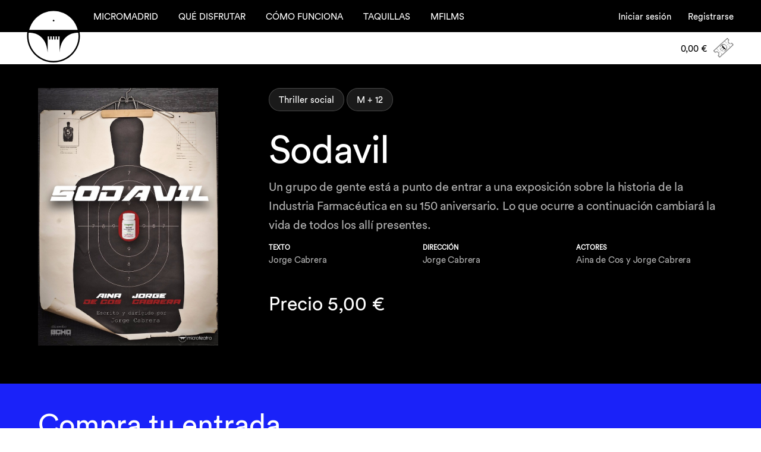

--- FILE ---
content_type: text/html; charset=utf-8
request_url: https://taquilla.microteatro.es/madrid/programacion/954-sodavil
body_size: 18666
content:
<!DOCTYPE html>
<html lang="es">
<head>
      <script type="text/javascript" src="//script.crazyegg.com/pages/scripts/0072/5788.js" async="async" ></script>

      <!-- Google Tag Manager -->
    <script>(function(w,d,s,l,i){w[l]=w[l]||[];w[l].push({'gtm.start':
            new Date().getTime(),event:'gtm.js'});var f=d.getElementsByTagName(s)[0],
            j=d.createElement(s),dl=l!='dataLayer'?'&l='+l:'';j.async=true;j.src=
            'https://www.googletagmanager.com/gtm.js?id='+i+dl;f.parentNode.insertBefore(j,f);
    })(window,document,'script','dataLayer','GTM-N6V5KL9');</script>
    <!-- End Google Tag Manager -->

   <meta charset="utf-8">
<script>var _rollbarConfig = {"accessToken":"e7bbfbc120714f1d937346a9d50dffc6","captureUncaught":true,"payload":{"environment":"production"}};</script>
<script>!function(r){var e={};function o(n){if(e[n])return e[n].exports;var t=e[n]={i:n,l:!1,exports:{}};return r[n].call(t.exports,t,t.exports,o),t.l=!0,t.exports}o.m=r,o.c=e,o.d=function(r,e,n){o.o(r,e)||Object.defineProperty(r,e,{enumerable:!0,get:n})},o.r=function(r){"undefined"!=typeof Symbol&&Symbol.toStringTag&&Object.defineProperty(r,Symbol.toStringTag,{value:"Module"}),Object.defineProperty(r,"__esModule",{value:!0})},o.t=function(r,e){if(1&e&&(r=o(r)),8&e)return r;if(4&e&&"object"==typeof r&&r&&r.__esModule)return r;var n=Object.create(null);if(o.r(n),Object.defineProperty(n,"default",{enumerable:!0,value:r}),2&e&&"string"!=typeof r)for(var t in r)o.d(n,t,function(e){return r[e]}.bind(null,t));return n},o.n=function(r){var e=r&&r.__esModule?function(){return r.default}:function(){return r};return o.d(e,"a",e),e},o.o=function(r,e){return Object.prototype.hasOwnProperty.call(r,e)},o.p="",o(o.s=0)}([function(r,e,o){"use strict";var n=o(1),t=o(5);_rollbarConfig=_rollbarConfig||{},_rollbarConfig.rollbarJsUrl=_rollbarConfig.rollbarJsUrl||"https://cdn.rollbar.com/rollbarjs/refs/tags/v2.26.1/rollbar.min.js",_rollbarConfig.async=void 0===_rollbarConfig.async||_rollbarConfig.async;var a=n.setupShim(window,_rollbarConfig),l=t(_rollbarConfig);window.rollbar=n.Rollbar,a.loadFull(window,document,!_rollbarConfig.async,_rollbarConfig,l)},function(r,e,o){"use strict";var n=o(2),t=o(3);function a(r){return function(){try{return r.apply(this,arguments)}catch(r){try{console.error("[Rollbar]: Internal error",r)}catch(r){}}}}var l=0;function i(r,e){this.options=r,this._rollbarOldOnError=null;var o=l++;this.shimId=function(){return o},"undefined"!=typeof window&&window._rollbarShims&&(window._rollbarShims[o]={handler:e,messages:[]})}var s=o(4),d=function(r,e){return new i(r,e)},c=function(r){return new s(d,r)};function u(r){return a((function(){var e=this,o=Array.prototype.slice.call(arguments,0),n={shim:e,method:r,args:o,ts:new Date};window._rollbarShims[this.shimId()].messages.push(n)}))}i.prototype.loadFull=function(r,e,o,n,t){var l=!1,i=e.createElement("script"),s=e.getElementsByTagName("script")[0],d=s.parentNode;i.crossOrigin="",i.src=n.rollbarJsUrl,o||(i.async=!0),i.onload=i.onreadystatechange=a((function(){if(!(l||this.readyState&&"loaded"!==this.readyState&&"complete"!==this.readyState)){i.onload=i.onreadystatechange=null;try{d.removeChild(i)}catch(r){}l=!0,function(){var e;if(void 0===r._rollbarDidLoad){e=new Error("rollbar.js did not load");for(var o,n,a,l,i=0;o=r._rollbarShims[i++];)for(o=o.messages||[];n=o.shift();)for(a=n.args||[],i=0;i<a.length;++i)if("function"==typeof(l=a[i])){l(e);break}}"function"==typeof t&&t(e)}()}})),d.insertBefore(i,s)},i.prototype.wrap=function(r,e,o){try{var n;if(n="function"==typeof e?e:function(){return e||{}},"function"!=typeof r)return r;if(r._isWrap)return r;if(!r._rollbar_wrapped&&(r._rollbar_wrapped=function(){o&&"function"==typeof o&&o.apply(this,arguments);try{return r.apply(this,arguments)}catch(o){var e=o;throw e&&("string"==typeof e&&(e=new String(e)),e._rollbarContext=n()||{},e._rollbarContext._wrappedSource=r.toString(),window._rollbarWrappedError=e),e}},r._rollbar_wrapped._isWrap=!0,r.hasOwnProperty))for(var t in r)r.hasOwnProperty(t)&&(r._rollbar_wrapped[t]=r[t]);return r._rollbar_wrapped}catch(e){return r}};for(var p="log,debug,info,warn,warning,error,critical,global,configure,handleUncaughtException,handleAnonymousErrors,handleUnhandledRejection,captureEvent,captureDomContentLoaded,captureLoad".split(","),f=0;f<p.length;++f)i.prototype[p[f]]=u(p[f]);r.exports={setupShim:function(r,e){if(r){var o=e.globalAlias||"Rollbar";if("object"==typeof r[o])return r[o];r._rollbarShims={},r._rollbarWrappedError=null;var l=new c(e);return a((function(){e.captureUncaught&&(l._rollbarOldOnError=r.onerror,n.captureUncaughtExceptions(r,l,!0),e.wrapGlobalEventHandlers&&t(r,l,!0)),e.captureUnhandledRejections&&n.captureUnhandledRejections(r,l,!0);var a=e.autoInstrument;return!1!==e.enabled&&(void 0===a||!0===a||function(r){return!("object"!=typeof r||void 0!==r.page&&!r.page)}(a))&&r.addEventListener&&(r.addEventListener("load",l.captureLoad.bind(l)),r.addEventListener("DOMContentLoaded",l.captureDomContentLoaded.bind(l))),r[o]=l,l}))()}},Rollbar:c}},function(r,e,o){"use strict";function n(r,e,o,n){r._rollbarWrappedError&&(n[4]||(n[4]=r._rollbarWrappedError),n[5]||(n[5]=r._rollbarWrappedError._rollbarContext),r._rollbarWrappedError=null);var t=e.handleUncaughtException.apply(e,n);o&&o.apply(r,n),"anonymous"===t&&(e.anonymousErrorsPending+=1)}r.exports={captureUncaughtExceptions:function(r,e,o){if(r){var t;if("function"==typeof e._rollbarOldOnError)t=e._rollbarOldOnError;else if(r.onerror){for(t=r.onerror;t._rollbarOldOnError;)t=t._rollbarOldOnError;e._rollbarOldOnError=t}e.handleAnonymousErrors();var a=function(){var o=Array.prototype.slice.call(arguments,0);n(r,e,t,o)};o&&(a._rollbarOldOnError=t),r.onerror=a}},captureUnhandledRejections:function(r,e,o){if(r){"function"==typeof r._rollbarURH&&r._rollbarURH.belongsToShim&&r.removeEventListener("unhandledrejection",r._rollbarURH);var n=function(r){var o,n,t;try{o=r.reason}catch(r){o=void 0}try{n=r.promise}catch(r){n="[unhandledrejection] error getting `promise` from event"}try{t=r.detail,!o&&t&&(o=t.reason,n=t.promise)}catch(r){}o||(o="[unhandledrejection] error getting `reason` from event"),e&&e.handleUnhandledRejection&&e.handleUnhandledRejection(o,n)};n.belongsToShim=o,r._rollbarURH=n,r.addEventListener("unhandledrejection",n)}}}},function(r,e,o){"use strict";function n(r,e,o){if(e.hasOwnProperty&&e.hasOwnProperty("addEventListener")){for(var n=e.addEventListener;n._rollbarOldAdd&&n.belongsToShim;)n=n._rollbarOldAdd;var t=function(e,o,t){n.call(this,e,r.wrap(o),t)};t._rollbarOldAdd=n,t.belongsToShim=o,e.addEventListener=t;for(var a=e.removeEventListener;a._rollbarOldRemove&&a.belongsToShim;)a=a._rollbarOldRemove;var l=function(r,e,o){a.call(this,r,e&&e._rollbar_wrapped||e,o)};l._rollbarOldRemove=a,l.belongsToShim=o,e.removeEventListener=l}}r.exports=function(r,e,o){if(r){var t,a,l="EventTarget,Window,Node,ApplicationCache,AudioTrackList,ChannelMergerNode,CryptoOperation,EventSource,FileReader,HTMLUnknownElement,IDBDatabase,IDBRequest,IDBTransaction,KeyOperation,MediaController,MessagePort,ModalWindow,Notification,SVGElementInstance,Screen,TextTrack,TextTrackCue,TextTrackList,WebSocket,WebSocketWorker,Worker,XMLHttpRequest,XMLHttpRequestEventTarget,XMLHttpRequestUpload".split(",");for(t=0;t<l.length;++t)r[a=l[t]]&&r[a].prototype&&n(e,r[a].prototype,o)}}},function(r,e,o){"use strict";function n(r,e){this.impl=r(e,this),this.options=e,function(r){for(var e=function(r){return function(){var e=Array.prototype.slice.call(arguments,0);if(this.impl[r])return this.impl[r].apply(this.impl,e)}},o="log,debug,info,warn,warning,error,critical,global,configure,handleUncaughtException,handleAnonymousErrors,handleUnhandledRejection,_createItem,wrap,loadFull,shimId,captureEvent,captureDomContentLoaded,captureLoad".split(","),n=0;n<o.length;n++)r[o[n]]=e(o[n])}(n.prototype)}n.prototype._swapAndProcessMessages=function(r,e){var o,n,t;for(this.impl=r(this.options);o=e.shift();)n=o.method,t=o.args,this[n]&&"function"==typeof this[n]&&("captureDomContentLoaded"===n||"captureLoad"===n?this[n].apply(this,[t[0],o.ts]):this[n].apply(this,t));return this},r.exports=n},function(r,e,o){"use strict";r.exports=function(r){return function(e){if(!e&&!window._rollbarInitialized){for(var o,n,t=(r=r||{}).globalAlias||"Rollbar",a=window.rollbar,l=function(r){return new a(r)},i=0;o=window._rollbarShims[i++];)n||(n=o.handler),o.handler._swapAndProcessMessages(l,o.messages);window[t]=n,window._rollbarInitialized=!0}}}}]);</script>
   <meta http-equiv="X-UA-Compatible" content="IE=edge">
   <meta name="viewport" content="width=device-width, initial-scale=1">
   <meta name="format-detection" content="telephone=no">
   <title>Microteatro</title>

  <link rel="apple-touch-icon" sizes="180x180" href="/images/apple/apple-touch-icon.jpeg">
  <link rel="apple-touch-icon" href="/images/apple/apple-touch-icon.jpeg">

   <link rel="stylesheet" href="/css/bootstrap.min.css">
   <link rel="stylesheet" href="/css/icomoon.css?v1">
   <link rel="stylesheet" href="/css/slick.css">
   <link rel="stylesheet" href="/css/flickity.css">
   <link rel="stylesheet" href="/css/form.css">
   <link rel="stylesheet" href="/css/reservation-styles.css?v13">
   <link rel="stylesheet" href="/css/microt-reservas.css">
   <link rel="stylesheet" href="/css/animsition.min.css">
  <link rel="stylesheet" media="all" href="/assets/application-59d53aa63b0e9b2f88b41c0e53de3433db3799cdc540cdb0adc64f235183f59e.css" />
   <!--[if lt IE 9]>
      <script src="http://html5shiv.googlecode.com/svn/trunk/html5.js"></script>
   <![endif]-->
  <script type="text/javascript">
   window.url_helpers = {
      proximos_dias_programacion_index_path: '/programacion/proximos_dias',
      rmv_ticket_reservas_path: '/reservas/rmv_ticket',
      rmv_pack_ticket_reservas_path: '/reservas/rmv_pack_ticket',
      add_ticket_reservas_path: '/reservas/add_ticket',
      add_pack_ticket_reservas_path: '/reservas/add_pack_ticket',
      transaccion_entradas_cuenta_index_path: '/cuenta/transaccion_entradas',
   }
</script>

  <script src="/assets/application-3254e722178a28635fc4d1aaa9cfc0b7db6b5869269d21d7a22d7340bb8b27ee.js"></script>
  <meta name="csrf-param" content="authenticity_token" />
<meta name="csrf-token" content="Zh5HsyG8zqbm5e3LRIfeAFN17oh4C7kgw9hN3M9PhTkRCyZG5N/JKo8O3dmWKv+IcW6gkWDCNSliUZ/Pq40MlQ==" />
</head>
<body>
       <!-- Google Tag Manager (noscript) -->
    <noscript><iframe src="https://www.googletagmanager.com/ns.html?id=GTM-N6V5KL9"
                      height="0" width="0" style="display:none;visibility:hidden"></iframe></noscript>
    <!-- End Google Tag Manager (noscript) -->

   <div id="wrapper">
      <div class="animsition">
         <div class="sticked-block">
  <header id="header">
    <div class="container">
      <strong class="logo">
        <a href="/">Microteatro</a>
      </strong>

      <nav id="main-nav">
        <ul>
          <li class="visible-xs-block"><a href="/">Home</a></li>
          <li>
            <a href="http://microteatromadrid.es">
              MICROMADRID</a></li>
          <li><a href="/madrid/programacion">QUÉ DISFRUTAR</a></li>
          <li><a href="#info-popup" class="popup-opener">CÓMO FUNCIONA</a></li>
          <li><a href="#taquillas-popup" class="popup-opener">TAQUILLAS</a></li>
          <li><a target="_blank" href="/streamings">MFilms</a></li>
        </ul>
      </nav>


      <nav class="top-nav type2">
        <ul id="nav_superior_elementos1">
          <li class="visible-xs-block"><a href="/">Home</a></li>
          <li>
            <a href="http://microteatromadrid.es">
              MICROMADRID</a></li>
          <li><a href="/madrid/programacion">QUÉ DISFRUTAR</a></li>
          <li><a href="#info-popup" class="popup-opener">CÓMO FUNCIONA</a></li>
          <li><a href="#taquillas-popup" class="popup-opener">TAQUILLAS</a></li>
          <li><a target="_blank" href="/streamings">MFILMS</a></li>
        </ul>
        <ul id="nav_superior_elementos">
            <li id="header_login">
              <a href="#login-popup" id="lnk-login" class="popup-opener">Iniciar sesión</a>
            </li>

            <li id="header_register"><a id="lnk-register" href="#registr-popup" class="popup-opener">Registrarse</a>
            </li>
        </ul>
      </nav><!-- end top-nav -->
      <a href="#" class="btn-menu visible-sm-block visible-xs-block" id="open-top-nav"><span>&nbsp;</span><span>&nbsp;</span></a>
      <a href="#" class="popup-close visible-xs-block"><span>&nbsp;</span><span>&nbsp;</span></a>
    </div><!-- end container -->
  </header><!-- end header -->

    <div class="info-bar">
  <div class="container">
    <div class="row">
      <div class="col-xs-8">
        <div class="holder">
          <em class="date t-date-obra" id="date-obra"></em>
        </div><!-- end holder -->
      </div>
      <div class="col-xs-4" id="checkout">
        <a href="#cart-popup" class="price js-popup-opener-cart" url="/reservas/cart">
             <span class="js-cart_total">0,00
             </span> €<i class="ico-ticket" id="js-cart">
          <img src="/images/ico-ticket-02.png" alt="image">
          <img src="/images/ico-ticket-03.png" alt="image">
        </i>
        </a>
      </div>
    </div><!-- end row -->
  </div><!-- end container -->
</div><!-- end info-bar -->


  
</div><!-- end sticked-block -->

<div class="sticked-holder"></div>

<script>
    $("#lnk-register").click(function () {
        $("#error-message-register").css('display', 'none');
    });

    $("#lnk-login").click(function () {
        $("#error-message").css('display', 'none');
    });
</script>

         <div class='detalle_obra_info'>
<div class='row'>
<div class='col-md-4'>
<div class='image_container'>
<img width="100%" src="https://s3-eu-west-1.amazonaws.com/mt-assets.microteatro.es/f52fffe431f55d02f93a964b31.jpg" alt="F52fffe431f55d02f93a964b31" />
</div>
</div>
<div class='col-md-8'>
<div class='text_container'>
<div class='tag'>
<span>Thriller social</span>
</div>
<div class='tag'>
<span>M + 12</span>
</div>
<h1>Sodavil</h1>
<p>Un grupo de gente está a punto de entrar a una exposición sobre la historia de la Industria Farmacéutica en su 150 aniversario. Lo que ocurre a continuación cambiará la vida de todos los allí presentes.</p>
<div class='atributos_obra'>
<div class='row'>
<div class='col-md-4'>
<b>Texto</b>
<p>Jorge Cabrera</p>
</div>
<div class='col-md-4'>
<b>Dirección</b>
<p>Jorge Cabrera</p>
</div>
<div class='col-md-4'>
<b>Actores</b>
<p>Aina de Cos y  Jorge Cabrera</p>
</div>
</div>
</div>
<h3>
Precio
5,00 €
</h3>
</div>
</div>
</div>
</div>
<div class='detalle_obra_sesiones'>
<div class='row'>
<div class='col-md-12'>
<h2>Compra tu entrada</h2>
</div>
</div>
<div class='calendario_container'>
<div class='row'>
<div class='col-md-2'>
<p class='titulo'>Selecciona una fecha</p>
</div>
<div class='col-md-5'>
<div class='calendar'>
<div class='month'>
<h3>Enero</h3>
<table>
<thead>
<tr>
<th>L</th>
<th>M</th>
<th>X</th>
<th>J</th>
<th>V</th>
<th>S</th>
<th>D</th>
</tr>
</thead>
<tbody>
<tr>
<td>
</td>
<td>
</td>
<td>
</td>
<td>
<div class='day dia_cerrado' id='js-dia_20260101'>
1
</div>
</td>
<td>
<div class='day dia_abierto' id='js-dia_20260102'>
2
</div>
</td>
<td>
<div class='day dia_abierto' id='js-dia_20260103'>
3
</div>
</td>
<td>
<div class='day dia_abierto' id='js-dia_20260104'>
4
</div>
</td>
</tr>
<tr>
<td>
<div class='day dia_sin_programacion' id='js-dia_20260105'>
5
</div>
</td>
<td>
<div class='day dia_abierto' id='js-dia_20260106'>
6
</div>
</td>
<td>
<div class='day dia_abierto' id='js-dia_20260107'>
7
</div>
</td>
<td>
<div class='day dia_abierto' id='js-dia_20260108'>
8
</div>
</td>
<td>
<div class='day dia_abierto' id='js-dia_20260109'>
9
</div>
</td>
<td>
<div class='day dia_abierto' id='js-dia_20260110'>
10
</div>
</td>
<td>
<div class='day dia_abierto' id='js-dia_20260111'>
11
</div>
</td>
</tr>
<tr>
<td>
<div class='day dia_cerrado' id='js-dia_20260112'>
12
</div>
</td>
<td>
<div class='day dia_abierto' id='js-dia_20260113'>
13
</div>
</td>
<td>
<div class='day dia_abierto' id='js-dia_20260114'>
14
</div>
</td>
<td>
<div class='day dia_abierto' id='js-dia_20260115'>
15
</div>
</td>
<td>
<div class='day dia_abierto' id='js-dia_20260116'>
16
</div>
</td>
<td>
<div class='day dia_abierto' id='js-dia_20260117'>
17
</div>
</td>
<td>
<div class='day dia_abierto' id='js-dia_20260118'>
18
</div>
</td>
</tr>
<tr>
<td>
<div class='day dia_cerrado' id='js-dia_20260119'>
19
</div>
</td>
<td>
<div class='day dia_abierto' id='js-dia_20260120'>
20
</div>
</td>
<td>
<div class='day dia_abierto' id='js-dia_20260121'>
21
</div>
</td>
<td>
<div class='day dia_abierto' id='js-dia_20260122'>
22
</div>
</td>
<td>
<div class='day dia_abierto' id='js-dia_20260123'>
23
</div>
</td>
<td>
<div class='day dia_abierto' id='js-dia_20260124'>
24
</div>
</td>
<td>
<div class='day dia_abierto' id='js-dia_20260125'>
25
</div>
</td>
</tr>
<tr>
<td>
<div class='day dia_cerrado' id='js-dia_20260126'>
26
</div>
</td>
<td>
<div class='day dia_abierto' id='js-dia_20260127'>
27
</div>
</td>
<td>
<div class='day dia_abierto' id='js-dia_20260128'>
28
</div>
</td>
<td>
<div class='day dia_abierto' id='js-dia_20260129'>
29
</div>
</td>
<td>
<div class='day dia_abierto' id='js-dia_20260130'>
30
</div>
</td>
<td>
<div class='day dia_abierto' id='js-dia_20260131'>
31
</div>
</td>
</tr>
</tbody>
</table>
</div>
</div>

</div>
<div class='col-md-5'>
<div class='calendar'>
<div class='month'>
<h3>Febrero</h3>
<table>
<thead>
<tr>
<th>L</th>
<th>M</th>
<th>X</th>
<th>J</th>
<th>V</th>
<th>S</th>
<th>D</th>
</tr>
</thead>
<tbody>
<tr>
<td>
</td>
<td>
</td>
<td>
</td>
<td>
</td>
<td>
</td>
<td>
</td>
<td>
<div class='day dia_abierto' id='js-dia_20260201'>
1
</div>
</td>
</tr>
<tr>
<td>
<div class='day dia_cerrado' id='js-dia_20260202'>
2
</div>
</td>
<td>
<div class='day dia_abierto' id='js-dia_20260203'>
3
</div>
</td>
<td>
<div class='day dia_abierto' id='js-dia_20260204'>
4
</div>
</td>
<td>
<div class='day dia_abierto' id='js-dia_20260205'>
5
</div>
</td>
<td>
<div class='day dia_abierto' id='js-dia_20260206'>
6
</div>
</td>
<td>
<div class='day dia_abierto' id='js-dia_20260207'>
7
</div>
</td>
<td>
<div class='day dia_abierto' id='js-dia_20260208'>
8
</div>
</td>
</tr>
<tr>
<td>
<div class='day dia_cerrado' id='js-dia_20260209'>
9
</div>
</td>
<td>
<div class='day dia_abierto' id='js-dia_20260210'>
10
</div>
</td>
<td>
<div class='day dia_abierto' id='js-dia_20260211'>
11
</div>
</td>
<td>
<div class='day dia_abierto' id='js-dia_20260212'>
12
</div>
</td>
<td>
<div class='day dia_abierto' id='js-dia_20260213'>
13
</div>
</td>
<td>
<div class='day dia_abierto' id='js-dia_20260214'>
14
</div>
</td>
<td>
<div class='day dia_abierto' id='js-dia_20260215'>
15
</div>
</td>
</tr>
<tr>
<td>
<div class='day dia_cerrado' id='js-dia_20260216'>
16
</div>
</td>
<td>
<div class='day dia_abierto' id='js-dia_20260217'>
17
</div>
</td>
<td>
<div class='day dia_abierto' id='js-dia_20260218'>
18
</div>
</td>
<td>
<div class='day dia_abierto' id='js-dia_20260219'>
19
</div>
</td>
<td>
<div class='day dia_abierto' id='js-dia_20260220'>
20
</div>
</td>
<td>
<div class='day dia_abierto' id='js-dia_20260221'>
21
</div>
</td>
<td>
<div class='day dia_abierto' id='js-dia_20260222'>
22
</div>
</td>
</tr>
<tr>
<td>
<div class='day dia_cerrado' id='js-dia_20260223'>
23
</div>
</td>
<td>
<div class='day dia_abierto' id='js-dia_20260224'>
24
</div>
</td>
<td>
<div class='day dia_abierto' id='js-dia_20260225'>
25
</div>
</td>
<td>
<div class='day dia_abierto' id='js-dia_20260226'>
26
</div>
</td>
<td>
<div class='day dia_abierto' id='js-dia_20260227'>
27
</div>
</td>
<td>
<div class='day dia_abierto' id='js-dia_20260228'>
28
</div>
</td>
</tr>
</tbody>
</table>
</div>
</div>

</div>
</div>
</div>
</div>
<div class='detalle_obra_acciones'>
<div class='row'>
<div class='col-md-12'>
<div class='botonera'>
<a class="btn-new btn-secondary-new" href="/madrid/programacion">Ver todas las obras</a>
</div>
</div>
</div>
</div>


            <footer id="footer">
  <div class="top">
      <div class="container">
         <div class="row">
            <div class="col-xs-4">
               <h4>Taquilla</h4>
               <ul class="footer-list">
                  <li><a href="#info-popup" class="popup-opener">Cómo funciona</a></li>
                  <li><a href="#condiciones-uso-popup" class="popup-opener">Condiciones de uso</a></li>
                  <li>&copy; Microteatro</li>
               </ul>
            </div>
            <div class="col-xs-4">
               <h4>Contactar</h4>
               <address>
                  <span>Loreto y Chicote 9</span>
                  <span>28004 Madrid</span>
                  <span><a href='mailto:taquillamadrid@microteatro.es'>Te ayudamos</a></span>
               </address>
            </div>
            <div class="col-xs-4">
               <h4>Conectar</h4>
               <ul class="social">
                  <li><a href="https://www.facebook.com/pordineromicroteatro" target="_blank"><span aria-hidden="true" data-icon="&#xe900;" class="icon-facebook"></span></a></li>
                  <li><a href="https://twitter.com/microteatro" target="_blank"><span aria-hidden="true" data-icon="&#xe902;" class="icon-twitter"></span></a></li>
                  <li><a href="https://www.instagram.com/microteatro_madrid/" target="_blank"><span aria-hidden="true" data-icon="&#xe901;" class="icon-instagram"></span></a></li>
               </ul>
            </div>
         </div>
      </div>
   </div>

  <div class="logos_recuperacion">
    <div class="container">
      <div class="row">
        <div class="col-md-4">
          <img src="/assets/next_gen_eu-be1c7094934670946400c9c22f0d6f41bb1349df3942b1d43880c1ad8fa8b47e.png" alt="Next gen eu" />
        </div>
        <div class="col-md-4">
          <img src="/assets/logo_inaem-766f5b743ebaf09f064cbe60e01bd84e1ef209cd20d93c9d642890d8a6bb9515.png" alt="Logo inaem" />
        </div>
        <div class="col-md-4">
          <img src="/assets/logo_plan_recuperacion-18c49fc648dcf13b47623d458a88bd613905a92ab158d7c33f93490540573f5a.png" alt="Logo plan recuperacion" />
        </div>
      </div>
    </div>
  </div>

    <div class="bottom">
      <div class="container">
        <p>
          Si te encanta Microteatro hazte Micro<i>lover</i>, obtendrás ventajas personalizadas e invitaciones exclusivas:
        </p>
        <div class="subscribe-form t-subscribe-form">
            <form action="/emails" accept-charset="UTF-8" data-remote="true" method="post"><input name="utf8" type="hidden" value="&#x2713;" />
              <div class="clearfix">
                <input class="form-control" type="email" name="email[email]" id="email_email" placeholder="Email">
                <button type="submit" class="btn btn-info">¡YAY!</button>
              </div>
</form>        </div>
      </div>
    </div>

</footer><!-- end footer -->


         <!-- popups -->
         <div class="info-popup" id="taquillas-popup">
   <div class="popup-content">
      <div class="container">
         <div class="valign">
            <div class="how-work login-form">
              <h4>Bienvenido a nuestra taquilla. <br/> Elige el microteatro donde quieres comprar tus entradas.</h4>
              <br/><br/>
              <div class="row">
                <div class="login-form">
                   <ul class="list-group">
                       <li class="list-group-item">
                         <a href="/madrid">Madrid</a>
                       </li>
                   </ul>
                   </div>
               </div><!-- end row -->
            </div><!-- end how-work -->
         </div><!-- end valign -->
         <a href="#" class="btn-close">Close</a>
      </div><!-- end container -->
      <span class="popup-fader">&nbsp;</span>
   </div><!-- end popup-content -->
</div><!-- end info-popup -->


         <div class="info-popup" id="info-popup">
   <div class="popup-content">
      <div class="container">
         <div class="valign">
            <div class="how-work">
               <h3>Así funciona Microteatro</h3>
               <div class="row">
                  <div class="col-lg-3">
                     <h4>Elige lo que quieres ver</h4>
                     <p>En Microteatro se desarrollan varias microobras simultáneamente y en sesión continua. Es importante que prestes mucha atención al elegir tu menú teatral. Te recomendamos que dejes al menos 30 minutos entre el comienzo de un pase y el siguiente.</p>
                  </div>
                  <div class="col-lg-3">
                     <h4>Compra tus entradas</h4>
                     <p>Tienes la posibilidad de comprar también las entradas para tus acompañantes. Podrás descargar de forma independiente cada una de las entradas que hayas adquirido. Recuerda mostrar tu código al acomodador que te dela bienvenida a la sala. Puedes hacerlo directamente desde tu teléfono móvil, no es necesario que las imprimas.</p>
                  </div>
                  <div class="col-lg-3">
                     <h4>Llega con tiempo</h4>
                     <p>La puntualidad para entrar a las salas es muy importante, ya que cada 5 minutos comienza una obra, no podemos permitirnos los típicos 5 minutos de cortesía. Te recomendamos que llegues unos 15 minutos antes del comienzo de tu primera obra seleccionada. Al entrar a Microteatro debes estar atento a las pantallas que haya repartidas por la zona de bar y que anuncian la entrada de cada sala. También avisamos por megafonía con el número de sala que aparece en tu entrada.</p>
                  </div>
                  <div class="col-lg-3">
                     <h4>Disfruta de la función</h4>
                     <p>En Microteatro lo hemos dispuesto todo para que cada vez que nos visites tengas una experiencia única. &amp;nbsp;</p>
                  </div>
               </div><!-- end row -->
            </div><!-- end how-work -->
         </div><!-- end valign -->
         <a href="#" class="btn-close">Close</a>
      </div><!-- end container -->
      <span class="popup-fader">&nbsp;</span>
   </div><!-- end popup-content -->
</div><!-- end info-popup -->
         <div class="info-popup t-cart-popup" id="cart-popup">
   <div class="popup-content">
      <div class="container">
         <div class="valign">
            <div class="cart">

               Cargando cesta de entradas...

            </div><!-- end cart -->
         </div><!-- end valign -->
         <a href="#" class="btn-close type2">Close</a>
      </div><!-- end container -->
      <span class="popup-fader">&nbsp;</span>
   </div><!-- end popup-content -->
</div><!-- end cart-popup -->
         <div class="info-popup" id="condiciones-uso-popup">
   <div class="popup-content">
      <div class="container">
         <div class="valign">
            <div class="how-work">
               <h3>Condiciones de uso</h3>
               <div class="row">

                  <div class="col-md-6 col-md-offset-3" style="text-align:left;">
                                       <h4>Información general</h4>

                  <p>Las presentes condiciones de uso regulan el acceso y la utilización del sitio web alojado para el dominio <a href="http://www.taquilla.microteatro.es">www.taquilla.microteatro.es</a> —en adelante, «Sitio»—, y bajo cualquiera de los subdominios dependientes del mismo, así como los contenidos y servicios que su titular pone a disposición de sus usuarios —en adelante, «Usuarios»—, y establecen junto con las políticas de privacidad que se dirán, relativas a la gestión de datos de carácter personal de los Usuarios, los términos y condiciones por los que se rige el Sitio.</p>

                  <p>En cumplimiento con el deber de información recogido en artículo 10 de la «Ley 34/2002, de 11 de julio, de Servicios de la Sociedad de la Información y del Comercio Electrónico», a continuación, se exponen los siguientes datos:</p>

                  <p>La empresa titular del Sitio es Microteatro por dinero, S.L., con domicilio a tales efectos en la calle Loreto y Chicote número 9, código postal 28004 referido a la ciudad de Madrid, con C.I.F. B–85987782, e inscrita en el Registro Mercantil de Madrid al tomo 27905, folio 102, sección 8ª —en adelante, «Microteatro»—. El correo electrónico de contacto es <a href="mailto:taquillamadrid@microteatro.es">taquillamadrid@microteatro.es</a>.</p>

                  <p>Microteatro organiza espectáculos de carácter escénico en los espacios para ello habilitados en su sede social, con 15 minutos de duración y para una audiencia máxima de 15 personas. Microteatro ha creado este Sitio como herramienta para la venta anticipada de entradas para sus espectáculos —en adelante, «Servicio»—.</p>



                  <h4>Servicio</h4>

                  <p>Los eventos y espectáculos ofrecidos a través de este Servicio tienen una duración de 15 minutos. A través de este Sitio, el Usuario podrá en todo momento consultar la ficha técnica de cada una de las obras a la venta, así como las recomendaciones de acceso por edad del espectador.&nbsp;</p><p>Para poder hacer uso del Servicio es condición necesaria ser mayor de edad, por lo que con la aceptación de las presentes condiciones de uso, los Usuarios estarán manifestando ser mayores de 18 años así como de disponer de la capacidad necesaria para contratar el Servicio del Sitio.

                  </p><p>El idioma utilizado en este Sitio y mediante el cuál el Usuario accede al Servicio, en todos y cada uno de sus pasos, será el español.


                  </p><h4>Registro</h4>

                  <p>Para hacer uso del Servicio, el Usuario deberá registrarse mediante formulario para proceder a la creación de su cuenta. Al cumplimentar dicho formulario y enviar los datos solicitados, el Usuario estará aceptando las presentes condiciones de uso.</p>

                  <p>Durante el proceso de registro, se le solicitará al Usuario su dirección de correo electrónico y una contraseña de acceso. El Usuario será responsable de la exactitud y veracidad de los datos proporcionados, y entenderá que de no ser así, el Servicio no podrá realizar las consiguientes notificaciones derivadas de su uso.</p>

                  <p>Los datos proporcionados por el Usuario durante el proceso de registro podrán ser en todo momento modificados o ampliados en la sección del área reservada a su cuenta, «Los datos de tu cuenta».</p>


                  <h4>Contraseña</h4>

                  <p>El Usuario registrado será responsable en todo momento de la custodia de su contraseña, asumiendo en consecuencia cualesquiera daños y perjuicios que pudieran derivarse de su uso indebido, así como de la cesión, revelación o extravío de la misma. A estos&nbsp;efectos, el uso del Servicio proporcionado por este Sitio realizado bajo la contraseña de un Usuario registrado se reputarán realizados por dicho Usuario registrado, quien responderá en todo caso de dicho acceso y uso.</p>

                  <p>En caso de que el Usuario ya registrado, decidiera iniciar sesión y hubiera olvidado su contraseña de acceso, deberá seleccionar en dicho formulario «¿Olvidaste tu contraseña?», que le dirigirá a un nuevo formulario donde se le solicitará la dirección de correo electrónica asociada a su cuenta y con la que se registró. El Usuario recibirá en dicha dirección un correo electrónico con un enlace con el que restablecer el acceso a su cuenta.</p>

                  <p>La contraseña proporcionada por el Usuario podrá ser en todo momento modificada en la sección del área reservada a su cuenta, «Los datos de tu cuenta».</p>

                  <h4>Procedimiento</h4>

                  <p>El Usuario hará uso del Servicio siguiendo los pasos a continuación detallados.</p>

                  <p>I.</p>

                  <p>El Usuario podrá seleccionar bien la «Obra» bien la «Sesión» a la que desea asistir. En dicho caso el Sitio devolverá al Usuario la información de los días en los que el Usuario tiene posibilidad de asistir a la «Obra» o «Sesión» seleccionadas.</p>

                  <p>Si el Usuario ya sabe la fecha en la que desea asistir, tendrá que seleccionar el día. El Sitio devolverá la información de las sesiones y obras programadas para la fecha seleccionada.</p>

                  <p>II.</p>

                  <p>Una vez seleccionado el día en el que se desea asistir, el Usuario procederá a seleccionar el pase o pases, así como el número de pases que desea adquirir.</p>

                  <p>En caso de que el Usuario decida asistir a más de una obra o un pase, deberá estar atento al aviso que aparecerá en pantalla: «Recuerda dejar 30 minutos entre el comienzo de una pase y el siguiente».</p>

                  <p>III.</p>

                  <p>Todos las entradas seleccionadas figurarán reflejadas en la «Cesta de la compra», a la que el Usuario podrá acceder en todo momento y tras haber seleccionado alguna de las entradas. En ella, el Usuario tendrá la posibilidad de [ i ] ver un resumen de las obras seleccionadas en las que se incluye el título, el precio unitario de la entrada, la fecha seleccionada, la sesión junto con sus horarios a la que pertenece dicha obra, y el precio total del pedido hasta el momento; [ ii ] modificar su selección en términos de horarios o unidades tantas veces como lo desee sin necesidad de volver a pantallas previas.</p>

                  <p>Si el Usuario decidiera continuar comprando deberá cerrar la ventana y realizar una nueva búsqueda. En caso contrario, podrá iniciar el proceso de pago pulsando el botón «Pagar», y que le llevará a la siguiente a su pantalla de Usuario. Si el Usuario no hubiera iniciado su sesión al comienzo del proceso de compra, se le lo solicitará previamente su usuario y contraseña.</p>

                  <p>IV.</p>

                  <p>En la página de Usuario, este podrá encontrar un nuevo resumen de su compra antes de proceder el pago. En ella solo se podrán eliminar o modificar el número de entradas; si el Usuario decidiera realizar una modificación mayor o continuar comprando, deberá seleccionar «Continuar comprando». En caso de que decidiera finalizar el proceso, deberá seleccionar «Pagar», en la que se le ofrecerán los distintos métodos de pago ofertados por el Servicio. Estos son, PayPal o tarjeta de crédito.</p>

                  <p>V.</p>

                  <p>Una vez sean facilitados los datos adicionales por el método de pago seleccionado, el Usuario recibirá en la dirección de correo electrónico proporcionada durante el proceso de registro, el recibo con la información relativa a su pedido, incluyendo un número de referencia del mismo que identifica la compra efectuada de manera única en caso de posibles errores o reclamaciones. Dicho recibo también estará a disposición del Usuario en la sección del área reservada a su cuenta, «Tu historial del compras», y desde la que podrá proceder a su descarga.</p>

                  <p>VI.</p>

                  <p>En esta misma página, el Usuario tendrá acceso a sus entradas que podrá descargar, enviar por correo electrónico o imprimir las entradas adquiridas. Dichas entradas, además de la información relativa a la obra, horarios, y un resumen de las condiciones de uso y normas de acceso, poseerán un código que deberá mostrarse a la entrada del espectáculo.</p>

                  <h4>Precios</h4>

                  <p>Los precios que se indican respecto a cada entrada incluyen, salvo indicación expresa en contra, el Impuesto sobre el Valor Añadido —I.V.A.— y, en todo caso, se expresan en la moneda Euro —€—. Dichos precios, salvo que se indique expresamente lo contrario, no&nbsp;incluyen cualesquiera otros servicios adicionales y anexos a las entradas.</p>

                  <p>Los precios establecidos son [ i ] 5,00 Euros por pase, 4,50 Euros por la compra de tres entradas para espectáculos diferentes y 4,00 Euros por la compra de cuatro o más entradas para espectáculos diferentes, en las sesiones referidas como «Microfusión», «Tarde» y «Golfa», «Micromartes», «Microsound» e «Infantil». Dichos precios se regirán bajo las siguientes características:</p>

                  <p>I</p>

                  <p>Con la adquisición de cada entrada para la sesión referida como «Infantil», el precio no incluye el del padre o tutor, quien deberá proceder a la compra de su propia entrada y que tendrá el mismo precio, 5,00 euros.&nbsp;</p><p>II</p><p>El sistema aplicará la promoción arriba mencionada, siempre y cuando el número de entradas adquiridas para los diferentes espectáculos sea el mismo.</p>


                  <h4>Devoluciones</h4>

                  <p>El Usuario debe asegurarse fehacientemente antes de proceder al pago de la exactitud y adecuación de la selección así como de los datos introducidos, ya que no es posible el cambio o la devolución de las entradas adquiridas una vez realizada la compra.</p>

                  <p>No poder asistir al espectáculo o cometer un error al adquirir las entradas no son motivos que permitan su devolución. Sólo podrán anularse entradas por posibles incidencias técnicas u operativas imputables a Microteatro. En este sentido, el Usuario no podrá ejercitar el derecho de desistimiento o resolución previsto en el artículo 103 de la «Ley 3/2014, de 27 de marzo», por la que se modifica el texto refundido de la «Ley General para la Defensa de los Consumidores y Usuarios» y otras leyes complementarias, aprobado por el «Real Decreto Legislativo 1/2007, de 16 de noviembre», al estar excluido el ejercicio del mismo.</p>

                  <p>No obstante lo anterior, cuando el importe de una compra hubiese sido cargado fraudulenta o indebidamente, utilizando el número de una tarjeta de pago, el titular de la misma podrá solicitar la anulación del cargo a Microteatro siempre y cuando se acredite la previa presentación de denuncia por estos hechos. La devolución del importe se realizará mediante reclamación por escrito, a la que deberán acompañarse los documentos —denuncia— que acrediten la pérdida o robo de la tarjeta con la que se efectuó el pago.</p>


                  <h4>Facturas</h4>

                  <p>Al cumplimentar el formulario y enviar de los datos solicitados durante el proceso de registro, el Usuario estará aceptando el envío del recibo como prueba de su compra, al correo electrónico vinculado a su cuenta. No obstante, el Usuario podrá solicitar le sea remitida la factura en papel, para lo cuál, deberá enviar la petición a <a href="mailto:administracion@microteatro.es">administracion@microteatro.es</a>.</p>


                  <h4>Acceso al espectáculo</h4>

                  <p>Al llegar al lugar de celebración del espectáculo, el Usuario deberá estar atento a las pantallas y a la megafonía, desde donde se hará un llamamiento con el número de sala que aparece en la entrada.</p>

                  <p>No se permitirá el acceso a la sala una vez iniciado el espectáculo, con lo que Microteatro recomienda llegar con 15 minutos de antelación.</p>

                  <p>El Usuario podrá acceder a la sala mostrando su entrada al acomodador, quién validará el código único en ella incluido. Aunque se muestren varias copias de la misma entrada, solo se considerará válida la primera presentada.</p>

                  <p>No se permite el acceso a menores de 7 años a los espectáculos que no formen parte del programa incluido en la sesión referida como «Infantil». En caso de que un padre o tutor legal desee acceder con un menor a un espectáculo incluido en las sesiones referidas como «Micromartes», «Tarde» y «Golfa», el Usuario deberá adquirir la estrada para el menor y con el mismo precio, 5,00 Euros. En dicho caso, Microteatro no se hace responsable de las decisiones de los adultos en relación a los menores a su cargo.</p>

                  <p>El acceso a las salas no está adecuado para Personas de Movilidad Reducida —PMR—, con lo que Microteatro no podrá garantizar su accesibilidad.</p>

                  <p>Queda terminante prohibida la entrada al espectáculo con mascotas.</p>


                  <h4>Propiedad intelectual e imagen</h4>

                  <p>Microteatro ostenta y es titular de todos los derechos de imagen y nombre, propiedad intelectual e industrial derivados, directa o indirectamente, de las presentaciones artísticas o cualesquiera otras que dieran lugar con motivo de la celebración de los espectáculos que tuvieran lugar en su domicilio a tales efectos. Queda terminante prohibida la captación, filmación o grabación de imágenes y sonidos, parcial o total de los espectáculos. Se prohibe, por tanto, la entrada de cámaras de fotos, vídeo o cualquier otro dispositivo que permita la grabación de cualquier tipo.</p>

                  <p>El Usuario asistente a los espectáculos que tengan lugar en el domicilio de Microteatro a tales efectos, consiente y autoriza de manera expresa e inequívoca que su imagen y voz pueda fijarse en soportes durante la celebración de los espectáculos y posteriormente puedan ser difundidas por Microteatro o terceros autorizados en cualesquiera de los medios de comunicación para la difusión promocional de su actividad.</p>

                  <p>El Usuario asistente a los espectáculos que tengan lugar en el domicilio de Microteatro a tales efectos consiente su aparición en imágenes tomadas por cualesquiera de los medios de comunicación acreditados a los que Microteatro hubiera dado autorización expresa para ello. En el caso de los espectáculos destinados al público infantil, Microteatro solicitará consentimiento expreso y previo a los padres o tutores acompañantes.</p><p style="margin: 0cm 0cm 7.5pt; font-size: medium; font-family: &quot;Times New Roman&quot;, serif; background-image: none; background-position: 0%; background-size: auto; background-repeat: repeat; background-attachment: scroll; background-origin: padding-box; background-clip: border-box;"><span style="font-family: &quot;Open Sans&quot;, &quot;Helvetica Neue&quot;, Helvetica, Arial, sans-serif; font-size: 18px;">Claúsula legal para visualizaciones de MFILMS (microteatrofilms.com)</span></p><p>Puesta a Disposición de Obras Grabadas:</p><p style="margin: 0cm 0cm 7.5pt; font-size: medium; font-family: &quot;Times New Roman&quot;, serif; background-image: none; background-position: 0%; background-size: auto; background-repeat: repeat; background-attachment: scroll; background-origin: padding-box; background-clip: border-box;"><o:p></o:p></p><p style="margin: 0cm 0cm 7.5pt; background-image: none; background-position: 0%; background-size: auto; background-repeat: repeat; background-attachment: scroll; background-origin: padding-box; background-clip: border-box;"><span style="font-family: &quot;Times New Roman&quot;, serif; font-size: 10pt;">I. </span><font size="3" style="font-family: &quot;Times New Roman&quot;, serif;">Acceso&nbsp;</font><font face="Times New Roman, serif" size="3">gratuito hasta el 31 de diciembre de 2023.</font><br/><br/><font size="3" style="font-family: &quot;Times New Roman&quot;, serif;">El Usuario tendrá derecho a acceder y visualizar las obras contenidas en el catálogo de MFILMS, de forma gratuita, hasta el 31 de diciembre de 2023 ("Fecha de Cambio de Tarifas"). Durante este período, el acceso a las obras no implicará ningún cargo para el Usuario. En ningún caso el usuario puede hacer uso de dichas obras ni fijarlas de modo alguno en ningún dispositivo. El único derecho adquirido por el usuario es el de visualizar las obras en streaming desde la plataforma Web de MICROTEATRO POR DINERO. Todos los derechos de explotación sobre las obras puestas a disposición pertenecen en exclusiva a MICROTEATRO POR DINERO. Cualquier vulneración de dichos derechos será perseguida legalmente.</font><br/><br/><font size="3" style="font-family: &quot;Times New Roman&quot;, serif;">II. Usuario y Contraseña de Uso Personal e Intransferible:</font><br/><br/><font size="3" style="font-family: &quot;Times New Roman&quot;, serif;">El usuario y contraseña con los que se accede al sistema es de uso personal e intransferible para una sola dirección IP. El Usuario se compromete a mantener la confidencialidad de su usuario y contraseña, y a no compartirlos ni permitir el acceso a terceros.<o:p></o:p></font></p><p style="margin: 0cm 0cm 7.5pt; background-image: none; background-position: 0%; background-size: auto; background-repeat: repeat; background-attachment: scroll; background-origin: padding-box; background-clip: border-box;"><span style="font-family: &quot;Times New Roman&quot;, serif; font-size: 10pt;"><br/>III. </span><font size="3" style="font-family: &quot;Times New Roman&quot;, serif;">Cambio a Servicio de Pago a partir de la Fecha de Cambio de Tarifas:</font><span style="font-family: &quot;Times New Roman&quot;, serif; font-size: 10pt;"><br/><br/>A&nbsp;</span><font face="Times New Roman, serif" size="3">partir de la fecha de Cambio de Tarifas, el servicio pasará a ser de pago. El usuario deberá realizar un nuevo alquiler de las obras para poder acceder al contenido de MFILMS. MICROTEATRO POR DINERO se reserva el derecho de establecer un precio por la puesta a disposición de los contenidos agregados a MFILMS a partir de dicha fecha.</font></p><p style="margin: 0cm 0cm 7.5pt; background-image: none; background-position: 0%; background-size: auto; background-repeat: repeat; background-attachment: scroll; background-origin: padding-box; background-clip: border-box;"><span style="font-family: &quot;Times New Roman&quot;, serif; font-size: 10pt;"><br/>IV. </span><span style="font-family: &quot;Times New Roman&quot;, serif;"><font size="3">Obligaciones del Usuario:&nbsp;</font></span></p><p style="margin: 0cm 0cm 7.5pt; background-image: none; background-position: 0%; background-size: auto; background-repeat: repeat; background-attachment: scroll; background-origin: padding-box; background-clip: border-box;"><span style="font-family: &quot;Times New Roman&quot;, serif; font-size: 10pt;"><br/></span><span style="font-family: &quot;Times New Roman&quot;, serif; font-size: medium;">El usuario comprende y acepta que la adquisición gratuita de acceso a las obras hasta la fecha de Cambio de Tarifas no generará ninguna obligación de pago posterior a dicha fecha. Sin embargo, todas las obras adquiridas gratuitamente antes de la Fecha de Cambio de Tarifas serán eliminadas de la cuenta de acceso del Usuario a partir de dicho día.</span><span style="font-family: &quot;Times New Roman&quot;, serif; font-size: 10pt;"><br/><br/>V. &nbsp;</span><span style="font-family: &quot;Times New Roman&quot;, serif; font-size: medium;">Modificaciones en los Términos:</span></p><p style="margin: 0cm 0cm 7.5pt; background-image: none; background-position: 0%; background-size: auto; background-repeat: repeat; background-attachment: scroll; background-origin: padding-box; background-clip: border-box;"><font face="Times New Roman, serif" size="3">MICROTEATRO POR DINERO se reserva el derecho de modificar los términos y condiciones de este Acuerdo en cualquier momento. Las modificaciones serán efectivas una vez se publiquen en el sitio web de MFILMS o se notifiquen al Usuario de otra manera.</font></p>


                  <h4>Notificaciones</h4>

                  <p>Como parte del Servicio, Microteatro proporcionará al Usuario notificaciones electrónicas relativas al Servicio tales como el recibo de la compra realizada o la reactivación de la cuenta en caso de pérdida u olvido de contraseña.</p>

                  <p>Microteatro advierte que dichas notificaciones pueden no ser recibidas en la bandeja de entrada del Usuario: dado que algunos servicios de Internet pudieran detectar estos correos electrónicos como «spam», se recomienda al Usuario revisar  su «Correo no deseado».


                  </p><h4>Comunicaciones comerciales</h4>

                  <p>Mediante la validación de la casilla habilitada en el formulario de registro o en la sección «Los datos de tu cuenta» del área reservada del Usuario; o mediante la suscripción voluntaria para la recepción del boletín informativo; el Usuario consiente la recepción de comunicaciones comerciales a través de correo electrónico por parte de Microteatro.</p>

                  <p>El Usuario podrá renunciar en cualquier momento a recibir este tipo de comunicaciones comerciales bien seleccionando la baja en cualquiera de los correos electrónicos recepcionados, bien invalidando la casilla habilitada a tal efecto en la sección del área reservada a su cuenta, «Los datos de tu cuenta».</p>


                  <h4>Privacidad y protección de datos</h4><p>Microteatro informa a los usuarios que cumple con la vigente normativa de protección de datos, y con carácter especial, con el Reglamento (UE) 2016/679 del Parlamento Europeo y del Consejo de 27 de abril de 2016 relativo a la protección de las personas físicas en lo que respecta al tratamiento de datos personales y a la libre circulación de estos datos y por el que se deroga la Directiva 95/46/CE (en adelante, Reglamento General de Protección de Datos), y con la Ley 34/2002, de 11 de julio, de Servicios de la Sociedad de la Información y de Comercio Electrónico</p><p><strong>¿Quién es responsable del tratamiento de tus datos?</strong><br/>MICROTEATRO POR DINERO S.L., provista de CIF B-85987782 y con domicilio social en C/Loreto y Chicote 9 , 28004, MADRID<br/><br/><strong>¿Con qué finalidad/es recopilamos tus datos?</strong><br/>Para enviarte información sobre nuestra programación así como informarte de las noticias y novedades sobre nuestra sala que creemos que pueden interesarte. Además, si te haces usuario de nuestra taquilla puedes comprar entradas anticipadas y recibirlas directamente en tu email.&nbsp; Tratamos tus datos en el marco de las condiciones que aceptas al darte de alta en Microteatro&nbsp;y para hacer posible la ejecución del presente contrato y la prestación de los servicios de venta de entradas online.<br/><br/><strong>¿A qué destinatarios se comunicarán tus datos?</strong><br/>No cederemos tus datos personales a terceros salvo en los casos en que estemos obligados por Ley o tú mismo nos autorices.&nbsp;<br/><br/><strong>¿Cuáles son tus derechos?</strong><br/>Puedes ejercitar los derechos reconocidos en el Reglamento General de Protección de Datos, y en particular, los derechos de portabilidad, acceso, rectificación, supresión y limitación al tratamiento.<br/><br/>Estos derechos pueden ejercitarse mediante solicitud escrita y firmada, acompañada de fotocopia de DNI, NIE o Pasaporte, dirigida a la siguiente dirección: MICROTEATRO POR DINERO S.L., C/Loreto y Chicote 9 , 28004, MADRID. También pueden remitir dicha información o plantearnos cualquier duda por correo electrónico a la dirección info@microteatro.es.</p><p><strong>¿Durante cuánto tiempo conservamos tus datos personales?</strong><br/>Los datos personales serán conservados mientras el usuario no manifieste lo contrario y por los plazos de conservación legalmente establecidos, salvo que por motivos lógicos y evidentes hayan perdido la utilidad o la finalidad legítima para la que fueron captados.&nbsp;<br/><br/><strong>¿Cuáles son los derechos de los usuarios que nos facilitan sus datos?</strong><br/>Los usuarios podrán ejercitar, respecto de los datos recabados en la forma descrita en los puntos previos, los derechos reconocidos en el Reglamento General de Protección de Datos, y en particular los derechos de portabilidad, acceso, rectificación, supresión y limitación al tratamiento.&nbsp;<br/><br/>Asimismo, se hace saber a los usuarios que pueden retirar el consentimiento para el tratamiento de sus datos en cualquier momento, así como que pueden presentar reclamación ante la Autoridad de Control (Agencia Española de Protección de Datos) de considerarlo oportuno.&nbsp;<br/><br/><strong>Comunicación de incidencia e irregularidades</strong><br/>En&nbsp; caso de existir alguna conducta o situación que pudiera ser susceptible de generar una incidencia o irregularidad de cualquier clase, contacta con info@microteatro.es.<br/><br/><strong>Contacto</strong><br/>Si tienes cualquier duda o preocupación acerca de la forma en que tratamos y usamos tus datos personales o deseas contactar con nosotros escríbenos a la siguiente dirección info@microteatro.es<br/><br/><strong>Compromiso del usuario</strong><br/>El usuario es el responsable de la autenticidad de los datos aportados, que sean exactos, actuales y completos para la finalidad que sean aportados, asumiendo la responsabilidad de los daños y perjuicios, tanto por lucro cesante como por daño emergente, que se pudieran generar por dichas inexactitudes o falsedades. En todo caso, si los datos aportados en los correspondientes formularios fueran titular de un tercero, el usuario se hace único responsable de la correcta captación del consentimiento e información al tercero sobre los aspectos reflejados en el presente aviso legal y políticas de privacidad.<br/><br/><strong>Seguridad</strong><br/>Nos comprometemos a proteger tus datos personales.&nbsp;</p>


                  <h4>Exclusión de garantías</h4>

                  <p>Microteatro no se hace responsable, en ningún caso, de los daños y perjuicios de cualquier naturaleza que pudieran ocasionar, a título enunciativo errores u omisiones en los contenidos, falta de disponibilidad del Sitio o la transmisión de virus o programas maliciosos o lesivos en los contenidos, a pesar de haber adoptado todas las medidas tecnológicas necesarias para evitarlo.</p>


                  <h4>Modificaciones</h4>

                  <p>Microteatro se reserva el derecho de efectuar sin previo aviso las modificaciones que considere oportunas en el Sitio, pudiendo cambiar, suprimir o añadir tanto los contenidos y servicios que se presten a través de la misma como la forma en la que éstos aparezcan presentados o localizados en el Sitio.</p>

                  <p>Microteatro se reserva el derecho de modificar las presentes condiciones de uso de acuerdo con la legislación aplicable en cada momento, de lo que informará debidamente en el Sitio, por lo que recomienda al Usuario que las revise periódicamente para estar informado.</p>


                  <h4>Enlaces</h4>

                  <p>En el caso de que en nombre del dominio se dispusiesen enlaces o hipervínculos hacía otros sitios, Microteatro no ejercerá ningún tipo de control sobre dichos sitios. En ningún caso Microteatro asumirá responsabilidad alguna por los contenidos de algún enlace perteneciente a un sitio ajeno, ni garantizará la disponibilidad técnica, calidad, fiabilidad, exactitud, amplitud, veracidad, validez y constitucionalidad de cualquier material o información contenida en ninguno de dichos hipervínculos. Igualmente, la inclusión de estas conexiones externas no implicará ningún tipo de asociación, fusión o participación con las entidades conectadas.</p>


                  <h4>Suspensión</h4>

                  <p>Microteatro se reserva el derecho de admisión y de exclusión del Sitio. Cualquier Usuario que no cumpla las normas anteriormente descritas podrá ser excluido de su uso.</p>

                  <p>Asimismo, Microteatro, podrá retirar o suspender en cualquier momento y sin necesidad de previo aviso la prestación del Servicio a todo Usuario que incumpla lo establecido en los Usuarios que incumplan lo establecido en las presentes condiciones de uso.</p>


                  <h4>Reclamaciones</h4>

                  <p>El Usuario puede dirigir sus posibles reclamaciones o solicitudes de información a Microteatro, enviando un correo electrónico a <a href="mailto:taquillamadrid@microteatro.es">taquillamadrid@microteatro.es</a>.</p>

                  <p>Microteatro dispone de hojas oficiales de reclamación, que el Usuario puede solicitar en el establecimiento o en la dirección de correo electrónico <a href="mailto:taquillamadrid@microteatro.es">taquillamadrid@microteatro.es</a>.</p>

                  <p>Microteatro dará respuesta en el plazo más breve posible y en todo caso en el plazo máximo de un 30 días naturales desde la recepción de dicha reclamación.</p>


                  <h4>Legislación aplicable</h4>

                  <p>Las presentes condiciones de uso han sido elaboradas de conformidad con lo establecido en la «Ley 34/2002, de 11 de julio, de Servicios de la Sociedad de la Información y del Comercio Electrónico», la «Ley 7/1998, de 13 de abril, de Condiciones Generales de Contratación», la «Ley 26/1984, de 19 de julio, General para la Defensa de los Consumidores y Usuarios», la «Ley 7/1996, de 15 de enero, de Ordenación del Comercio Minorista», y cuantas disposiciones legales resulten de aplicación.</p>


                  <h4>Fuero</h4>

                  <p>Las partes acuerdan someterse a los tribunales de la ciudad de Madrid, con renuncia expresa a cualquier otro fuero y jurisdicción que pudiera corresponderles, para cualquier controversia que pudiera derivarse del acceso o utilización de este Sitio.</p>
                  </div>

               </div><!-- end row -->
            </div><!-- end how-work -->
         </div><!-- end valign -->
         <a href="#" class="btn-close">Close</a>
      </div><!-- end container -->
      <span class="popup-fader">&nbsp;</span>
   </div><!-- end popup-content -->
</div><!-- end info-popup -->
         <div class="info-popup" id="dialog-popup">
   <div class="popup-content">
      <div class="container">
         <div class="valign">
            <div class="login-form">
            
               <label id="titulo">ATENCIÓN</label>
               <p id="mensaje"></p>

            </div><!-- end login-form -->
         </div><!-- end valign -->
         <a href="#" class="btn-close">Close</a>
      </div><!-- end container -->
      <span class="popup-fader">&nbsp;</span>
   </div><!-- end popup-content -->
</div><!-- end info-popup -->
            <div class="info-popup" id="login-popup">
   <div class="popup-content">
      <div class="container">
         <div class="valign">
            <div class="login-form">
              <form id="sign_in_user" class="new_usuario" action="/usuarios/sign_in" accept-charset="UTF-8" data-remote="true" method="post"><input name="utf8" type="hidden" value="&#x2713;" />

                <div id="error-message" class="alert alert-error" style="display:none;">
                   El usuario o la contraseña es incorrecto.
                </div>

                <label for="lbl-01">INICIAR SESIÓN</label>
                  <p>Si todavía no tienes tu cuenta, tómate unos instantes para <a href="#registr-popup" class="popup-opener">REGISTRARTE</a>.</p>

                  <div class="input-holder">
                     <input type="hidden" name="authenticity_token" id="authenticity_token" value="m0xWizFTh9HQ6q/m4dD86U3kXMXY3/WMBftG2x1TPXbsWTd+9DCAXbkBn/Qzfd1hb/8S3MAWeYWkcpTIeZG02g==" />                     <input class="form-control" id="" placeholder="E-mail" type="text" value="" name="usuario[email]" />
                     <input type="hidden" name="sid" id="sid" value="0b2ddb35d06cf6924547136cc90fe8cf" />
                  </div><!-- end input-holder -->
                  <div class="input-holder">
                     <input class="form-control" id="" placeholder="Contraseña" autocomplete="off" type="password" name="usuario[password]" />
                  </div><!-- end input-holder -->
                  <p><a href="#password-popup" class="popup-opener">¿Olvidaste tu contraseña?</a></p>
                  <div class="check-block">
                     <input id="lbl-02" name="remember_me" type="checkbox" class="check">
                     <label for="lbl-02">Recordarme en este dispositivo.</label>
                  </div><!-- end check-block -->
                  <footer>
                     <input value="ACCEDER" class="btn btn-primary" type="submit">
                  </footer>
</form>            </div><!-- end login-form -->
         </div><!-- end valign -->
         <a href="#" class="btn-close">Close</a>
      </div><!-- end container -->
      <span class="popup-fader">&nbsp;</span>
   </div><!-- end popup-content -->
</div><!-- end info-popup -->

<div class="info-popup" id="password-popup">
   <div class="popup-content">
      <div class="container">
         <div class="valign">
            <div class="login-form">
            <form id="password_new" class="new_usuario" action="/usuarios/password" accept-charset="UTF-8" data-remote="true" method="post"><input name="utf8" type="hidden" value="&#x2713;" />
                  <label for="lbl-01">RECUPERACIÓN DE CONTRASEÑA</label>
                  <p>Introduce la dirección de correo electrónico con la que te registraste y en breve recibirás un enlace con que el restablecer el acceso a tu cuenta.</p>

                  <div class="input-holder">
                     <input type="hidden" name="authenticity_token" id="authenticity_token" value="x1xqpFWCIMT0Vy+innVKVDM/3Eb/7ez771Rj7b5X3bKwSQtRkOEnSJ28H7BM2GvcESSSX+ckYPJO3bH+2pVUHg==" />                     <input class="form-control" id="" placeholder="E-mail" type="text" value="" name="usuario[email]" />
                     <input type="hidden" name="sid" id="sid" value="0b2ddb35d06cf6924547136cc90fe8cf" />
                  </div><!-- end input-holder -->
                  <div class="check-block">
                  </div><!-- end check-block -->
                  <footer>
                     <input value="ENVIAR" class="btn btn-primary" type="submit">
                  </footer>
</form>            </div><!-- end login-form -->
         </div><!-- end valign -->
         <a href="#" class="btn-close">Close</a>
      </div><!-- end container -->
      <span class="popup-fader">&nbsp;</span>
   </div><!-- end popup-content -->
</div><!-- end info-popup -->

<script type="text/javascript">

   $("form#password_new").bind("ajax:complete", function(e, data, status, xhr){
      if(data.responseJSON.success == false){
        $("#password-popup .input-holder .form-control").addClass("password-error");
      }else{
        $('.info-popup').hide();
      }
   });

</script>

<script type="text/javascript">

   $("form#sign_in_user").bind("ajax:complete", function(e, data, status, xhr){
      if(data.status == 401){
        document.getElementById("error-message").style.display = "block";
        $(".login-form .input-holder .form-control").addClass("login-error");
      }else{
        $.get("/usuarios/username_ajax", function( data ) {
          $('#nav_superior_elementos').append(data);
          //$('#header_username').html( data );
          $('#header_login').remove();
          $('#header_register').remove();
          $('.info-popup').hide();
          document.body.style.overflow = 'auto';
        });
      }
   });

</script>

            <div class="info-popup" id="registr-popup">
   <div class="popup-content">
      <div class="container">
         <div class="valign">
            <div class="reg-form">
              <form class="new_usuario" id="new_usuario" action="/usuarios" accept-charset="UTF-8" data-remote="true" method="post"><input name="utf8" type="hidden" value="&#x2713;" />

                <div id='error-message-register' class='alert alert-error' style='display:none;'>
                </div>

                <h3>REGISTRARSE</h3>
                 <p>Bienvenido a la taquilla de Microteatro. Crea tu cuenta y comienza a comprar entradas de forma anticipada. Solo te llevará unos instantes y evitarás las colas.</p>
                  <input value="1" type="hidden" name="usuario[microteatro_id]" id="usuario_microteatro_id" />

                  <div class="input-holder">
                    <input oninvalid="setCustomValidity(&#39;Ingrese una dirección de email válida&#39;)" placeholder="E-mail" autofocus="autofocus" class="form-control" id="email-reg" onchange="try{setCustomValidity(&#39;&#39;)}catch(e){}" onkeypress="try{setCustomValidity(&#39;&#39;)}catch(e){}" type="email" value="" name="usuario[email]" />

               <input type="hidden" name="sid" id="sid" value="0b2ddb35d06cf6924547136cc90fe8cf" />
                  </div><!-- end input-holder -->
                  <div class="input-holder">
                     <input placeholder="Contraseña" autocomplete="off" class="form-control" id="pass-reg" type="password" name="usuario[password]" />
                  </div><!-- end input-holder -->
                  <ul class="check-list">
                     <!--
                     <li>
                        <div class="box">
                           <input id="lbl-06" type="checkbox" class="check">
                           <label for="lbl-06">Recordarme en este dispositivo.</label>
                        </div>
                     </li>
                     -->
                     <li>
                        <div class="box">
                           <input name="usuario[boletin]" type="hidden" value="0" /><input class="check" type="checkbox" value="1" checked="checked" name="usuario[boletin]" id="usuario_boletin" />
                           <label for="usuario_boletin">Unirme a MicroLovers para recibir ofertas personalizadas, descuentos e invitaciones</label>
                        </div><!-- end box -->
                     </li>
                  </ul><!-- end check-list -->
                  <footer>
                    <p>Al registrarme, estoy aceptando las <a href="#">Condiciones de uso</a> y la <a href="#">Política de privacidad</a>.</p>
                     <input value="LISTO" class="btn btn-primary" type="submit">
                  </footer>
</form>            </div><!-- end reg-form -->
         </div><!-- end valign -->
         <a href="#" class="btn-close">Close</a>
      </div><!-- end container -->
      <span class="popup-fader">&nbsp;</span>
   </div><!-- end popup-content -->
</div><!-- end info-popup -->

<script type="text/javascript">

  $("form#new_usuario").bind("ajax:complete", function(e, data, status, xhr){
  if(data.responseJSON.success == false){
      $(".reg-form .input-holder .form-control").addClass("reg-error");
      $('#email-reg').css('color', 'red');
      $("#error-message-register").html(data.responseJSON.errors);
      $("#error-message-register").css('display', 'block');

    } else {
      $.get("/usuarios/username_ajax", function( data ) {
      $('#nav_superior_elementos').append(data);
      //$('#header_username').html( data );
      $('#header_login').remove();
      $('#header_register').remove();
      $('.info-popup').hide();
     });
    }
  });


</script>

      </div>
   </div>

   <script src="/js/jquery-ui.min.js"></script>
   <script src="/js/bootstrap.min.js"></script>
   <script src="/js/placeholders.js"></script>
   <script src="/js/slick.min.js"></script>
   <script src="/js/equal-height.js"></script>
   <script src="/js/custom-form.js"></script>
   <script src="/js/custom-form.checkbox.js"></script>
   <script src="/js/custom-form.radio.js"></script>
   <script src="/js/flickity.pkgd.min.js"></script>
   <script src="/js/animsition.min.js"></script>
   <script src="/js/jquery.transit.min.js"></script>
   <script src="/js/modernizr-2.6.2-respond-1.1.0.min.js"></script>
   <script src="/js/scripts.js?v=7"></script>
   <script src="/js/scripts_res.js?v=10"></script>
       <!-- Google tag (gtag.js) -->
    <script async src="https://www.googletagmanager.com/gtag/js?id=G-NK1XSEQHMV"></script>
    <script>
        window.dataLayer = window.dataLayer || [];
        function gtag(){dataLayer.push(arguments);}
        gtag('js', new Date());

        gtag('config', 'G-NK1XSEQHMV');

    </script>

   <script>
</script>

   
</body>
</html>


--- FILE ---
content_type: text/css
request_url: https://taquilla.microteatro.es/css/form.css
body_size: 911
content:
/* custom forms styles */
.customForm-hidden {
	display: block !important;
	position: absolute !important;
	left: -9999px !important;
}
/* custom checkbox styles */
.chk-area {
	float: left;
	height: 24px;
	width: 24px;
	border: solid 1px #fff;
	position: relative;
}
.chk-area span {
	position: absolute;
	top: 0;
	bottom: 0;
	left: 0;
	right: 0;
	opacity: 0;
	overflow: hidden;
	-webkit-transition: all .3s;
			transition: all .3s;
}
.chk-checked span {opacity: 1;}
.chk-area span:before{
	content: '';
	position: absolute;
	z-index: 20;
	top: 0;
	bottom: 0;
	left: 0;
	right: 0;
	background: url(../images/ico-close-white-02.svg) no-repeat;
	background-size: 100% 100%;
}
.chk-area.customForm-class-black{
	border-color: #000;
	width: 23px;
	height: 23px;
}
.chk-checked.customForm-class-black{
	border-color: #00f;
}
.chk-area.customForm-class-black span:before{
	background-image: url(../images/ico-close-blue-01.svg);
}
.chk-area.customForm-class-blue{border-color: #00f;}
.chk-area.customForm-class-blue span:before{background-image: url(../images/ico-close-blue-01.svg);}
/* radio button styles */
.rad-area {
	float: left;
	overflow: hidden;
	height: 17px;
	width: 17px;
	background: #fff;
	border: solid 1px #666;
	border-radius: 100%;
	position: relative;
}
.rad-area span {
	display: block;
	width: 9px;
	height: 9px;
	border-radius: 100%;
	background: #fff;
	margin: 3px auto 0;
	position: relative;
	-webkit-transition: all .3s;
			transition: all .3s;
}
.rad-checked span {background: #00965c;}
/* custom select styles */
.select-area {
	position: relative;
	overflow: hidden;
	margin: 0;
	height: 38px;
	width: 100% !important;
	background: #fff;
	cursor: pointer;
}
.select-area.select-type2{border: solid 2px #000;}
.select-area .select-opener {
	display: none;
	position: absolute;
	z-index: 3;
	top: 0;
	bottom: 0;
	right: 0;
	width: 38px;
	cursor: pointer;
}
.select-area.select-type2 .select-opener{
	display: block;
	width: 35px;
}
.select-area.select-type2 .select-opener:before{
	content: '';
	position: absolute;
	z-index: 20;
	top: 50%;
	left: 50%;
	width: 22px;
	height: 12px;
	margin: -2px 0 0 -10px;
	background: url(../images/arrow-bottom-black-01.svg) no-repeat;
	background-size: 22px 12px;
}
.select-area .center {
	white-space: nowrap;
	position: relative;
	overflow: hidden;
	text-overflow: ellipsis;
	cursor: pointer;
	display: block;
	color: #000;
	padding: 9px 13px;
	z-index: 2;
	font: 15px/20px 'CircularStdBook', sans-serif;
}
.select-area.select-type2 .center{margin: 0 25px 0 0;}
.options-overflow div.drop-list {
	overflow: auto;
}
.options-hidden {
	position: absolute !important;
	top: -9999px !important;
	left: -9999px !important;
}
.select-options {
	z-index: 3000;
	position: absolute;
}
.select-options.drop-type2{
	border: solid #000;
	border-width: 0 2px 2px;
}
.select-options .drop-holder {
	padding: 4px 0;
	overflow:hidden;
	position:relative;
}
.select-options div.drop-list {width: 100%;}
.select-options ul {
	overflow: hidden;
	list-style: none;
	width: 100%;
	padding: 7px 0;
	margin: 0;
	position: relative;
	z-index: 2;
	background: #fff;
}
.select-options ul li {
	overflow: hidden;
	float: left;
	width: 100%;
	font: 15px/19px 'CircularStdBook', sans-serif;
}
.select-options ul a {
	text-decoration: none;
	cursor: pointer;
	display: block;
	overflow: hidden;
	padding: 2px 13px;
	color: #000;
}
.select-options .item-selected a {
	text-decoration: none;
	color: #00f;
}
.select-options ul a:hover {text-decoration: none;}
.select-options ul a:focus {outline: none;}
@media screen and (max-width: 767px), screen and (orientation: landscape) and (max-width: 767px), screen and (orientation: portrait ) and (max-width: 767px) {
	/* custom select styles */
	.select-area {height: 24px;}
	.select-area .select-opener {width: 24px;}
	.select-area .center {
		padding: 4px 10px;
		font-size: 12px;
		line-height: 16px;
	}
	.select-options .drop-holder {padding: 2px 0;}
	.select-options ul {padding: 5px 0;}
	.select-options ul li {
		font-size: 12px;
		line-height: 16px;
	}
	.select-options ul a {padding: 4px 10px;}
	.booking-form.type2 .select-area {height: 38px;}
	.booking-form.type2 .select-area .select-opener {width: 38px;}
	.booking-form.type2 .select-area .center {
		padding: 9px 13px;
		font-size: 15px;
		line-height: 20px;
	}
}

.alert-error{
    background-color: #f2DEDE;
    border-color: #EED3D7;
    color: #B94A48;
    text-align: center;
}

--- FILE ---
content_type: text/css
request_url: https://taquilla.microteatro.es/css/reservation-styles.css?v13
body_size: 29294
content:
@font-face {
	font-family: 'AdobeBlank';
	src: url("[data-uri]");
}
@font-face{
	font-family: 'CircularStdBold';
	src:url('/fonts/CircularStdBold.eot');
	src:url('/fonts/CircularStdBold.eot?#iefix') format('embedded-opentype'),
		url('/fonts/CircularStdBold.woff') format('woff'),
		url('/fonts/CircularStdBold.ttf') format('truetype'),
		url('/fonts/CircularStdBold.svg#CircularStd-Bold') format('svg');
}
@font-face{
	font-family: 'CircularStdBook';
	src:url('/fonts/CircularStdBook.eot');
	src:url('/fonts/CircularStdBook.eot?#iefix') format('embedded-opentype'),
		url('/fonts/CircularStdBook.woff') format('woff'),
		url('/fonts/CircularStdBook.ttf') format('truetype'),
		url('/fonts/CircularStdBook.svg#CircularStd-Book') format('svg');
}
@font-face{
	font-family: 'CircularStdMedium';
	src:url('/fonts/CircularStdMedium.eot');
	src:url('/fonts/CircularStdMedium.eot?#iefix') format('embedded-opentype'),
		url('/fonts/CircularStdMedium.woff') format('woff'),
		url('/fonts/CircularStdMedium.ttf') format('truetype'),
		url('/fonts/CircularStdMedium.svg#CircularStd-Medium') format('svg');
}
@media screen and (-webkit-min-device-pixel-ratio:0){
	@font-face{
		font-family: 'CircularStdBold';
		src:url('/fonts/CircularStdBold.svg#CircularStd-Bold') format('svg');
	}
	@font-face{
		font-family: 'CircularStdBook';
		src:url('/fonts/CircularStdBook.svg#CircularStd-Book') format('svg');
	}
	@font-face{
		font-family: 'CircularStdMedium';
		src:url('/fonts/CircularStdMedium.svg#CircularStd-Medium') format('svg');
	}
}
body{
	font: 15px/21px 'CircularStdBook', Arial, Helvetica, sans-serif;
	min-width: 320px;
}
.tachado{text-decoration:line-through;}
img{border-style: none;}
a{
	-webkit-transition: all .3s;
			transition: all .3s;
	outline: none;
	text-decoration: none;
}
a:active,
a:focus,
a:hover{
	text-decoration: none;
	outline: none;
}
a:hover{text-decoration: underline;}
button,
input[type="button"],
input[type="reset"],
input[type="submit"]{
	-webkit-appearance: none;
	cursor: pointer;
	-webkit-transition: all .3s;
			transition: all .3s;
}
.clearfix:after{
	content: '';
	display: block;
	clear: both;
}
button::-moz-focus-inner,
input[type="reset"]::-moz-focus-inner,
input[type="button"]::-moz-focus-inner,
input[type="submit"]::-moz-focus-inner {
	border: none;
	padding: 0;
}
input, textarea {  -webkit-font-smoothing: antialiased; border-radius: 0; -webkit-border-radius: 0; }
textarea { resize: none; }
input:focus{ outline: none}
input:focus::-webkit-input-placeholder { color:transparent !important; }
input:focus:-moz-placeholder { color:transparent !important; }
input:focus::-moz-placeholder { color:transparent !important; }
input:focus:-ms-input-placeholder { color:transparent !important; }
textarea:focus{ outline: none}
textarea:focus::-webkit-input-placeholder { color:transparent; }
textarea:focus:-moz-placeholder { color:transparent; }
textarea:focus::-moz-placeholder { color:transparent; }
textarea:focus:-ms-input-placeholder { color:transparent; }

.animsition, .animsition-overlay { background: #dcdcdc; }
/* headings */
h1{
	font-size: 24px;
	line-height: 28px;
	margin: 0 0 15px;
}
h2{
	font-size: 22px;
	line-height: 26px;
	margin: 0 0 15px;
}
h3{
	font-size: 20px;
	line-height: 24px;
	margin: 0 0 15px;
}
h4{
	font-size: 18px;
	line-height: 22px;
	margin: 0 0 15px;
}
h5{
	font-size: 16px;
	line-height: 20px;
	margin: 0 0 15px;
}
h6{
	font-size: 14px;
	line-height: 18px;
	margin: 0 0 15px;
}
/* headings */
/* wrapper */
#wrapper{
	position: relative;
	overflow: hidden;
	min-height: 100vh;
}
/* end wrapper */
/* mobile-nav */
body.open-menu{
	overflow: hidden;
	width: 100%;
	height: 100%;
}
.page-area{
	width: 100%;
	overflow: hidden;
	position: relative;
}
.fader{
	background: rgba(0, 0, 0, .7);
	position: fixed;
	z-index: 1510;
	top: 0;
	left: 0;
	right: 0;
	bottom: 0;
	display: none;
}
/* end mobile-nav */
/* reservation-home */
/* buttons */
.btn{
	vertical-align: top;
	border: 0;
	font: 15px/20px 'CircularStdBook', sans-serif;
	padding: 9px 15px;
	border-radius: 0;
	outline: 0 !important;
	white-space: normal;
	text-align: center;
	position: relative;
	-webkit-box-shadow: none;
			box-shadow: none;
	text-decoration: none;
	min-width: 1px;
}
.btn-default{
	color: #fff;
	background: #666;
	text-transform: uppercase;
}
.btn-default:active,
.btn-default.active,
.open > .dropdown-toggle.btn-default,
.btn-default:focus,
.btn-default.focus,
.btn-default:active:hover,
.btn-default.active:hover,
.open > .dropdown-toggle.btn-default:hover,
.btn-default:active:focus,
.btn-default.active:focus,
.open > .dropdown-toggle.btn-default:focus,
.btn-default:active.focus,
.btn-default.active.focus,
.open > .dropdown-toggle.btn-default.focus,
.btn-default:hover{
	background: #fff;
	color: #000;
}
.btn-primary{
	background: none;
	color: #fff;
	border: solid 1px #fff;
	text-transform: uppercase;
	padding: 4px 9px;
}
.btn-primary:active,
.btn-primary.active,
.open > .dropdown-toggle.btn-primary,
.btn-primary:focus,
.btn-primary.focus,
.btn-primary:active:hover,
.btn-primary.active:hover,
.open > .dropdown-toggle.btn-primary:hover,
.btn-primary:active:focus,
.btn-primary.active:focus,
.open > .dropdown-toggle.btn-primary:focus,
.btn-primary:active.focus,
.btn-primary.active.focus,
.open > .dropdown-toggle.btn-primary.focus,
.btn-primary:hover{
	background: #fff;
	color: #000;
}
.btn-close{
	position: absolute;
	z-index: 100;
	width: 40px;
	height: 40px;
	overflow: hidden;
	text-indent: -9999px;
	direction: ltr;
	text-align: left;
	top: 0;
	right: 0;
	background: none;
	border: 0;
	cursor: pointer;
}
.btn-close:before,
.btn-close:after{
	content: '';
	position: absolute;
	z-index: 20;
	top: 50%;
	left: 50%;
	-webkit-transition: all .3s;
			transition: all .3s;
	background-repeat: no-repeat;
	background-position: 0 0;
	width: 21px;
	height: 21px;
	margin: -15px 0 0 -15px;
	background-size: 21px 21px;
}
.btn-close:before{background-image: url(../images/ico-close-white-01.svg);}
.btn-close:after{
	opacity: 0;
	background-image: url(../images/ico-close-gray-01.svg);
}
.btn-close:hover:before{opacity: 0;}
.btn-close:hover:after{opacity: 1;}
.btn-close.type2{
	width: 30px;
	height: 30px;
}
.btn-close.type2:before,
.btn-close.type2:after{
	width: 16px;
	height: 16px;
	margin: -8px 0 0 -8px;
	background-size: 16px 16px;
}
.btn-plus,
.btn-minus{
	display: inline-block;
	vertical-align: top;
	overflow: hidden;
	text-indent: -9999px;
	width: 21px;
	height: 21px;
	border-radius: 100%;
	position: relative;
	cursor: pointer;
	border: solid 2px #000;
}
.btn-plus:before,
.btn-minus:before,
.btn-plus:after,
.btn-minus:after{
	content: '';
	position: absolute;
	z-index: 20;
	background: #000;
	-webkit-transition: all .3s;
			transition: all .3s;
}
.btn-plus:before,
.btn-minus:before{
	top: 8px;
	bottom: 8px;
	left: 4px;
	right: 4px;
}
.btn-plus:after{
	top: 4px;
	bottom: 4px;
	left: 8px;
	right: 8px;
}
.btn-minus:after{display: none;}
.btn-plus:hover:before,
.btn-minus:hover:before{
	left: 3px;
	right: 3px;
}
.btn-plus:hover:after{
	top: 3px;
	bottom: 3px;
}
/*btn-info*/
.btn-info{
	background: #00f;
	color: #fff;
}
.btn-info:active:hover,
.btn-info.active:hover,
.open > .dropdown-toggle.btn-info:hover,
.btn-info:active:focus,
.btn-info.active:focus,
.open > .dropdown-toggle.btn-info:focus,
.btn-info.focus:active,
.btn-info.active.focus,
.open > .dropdown-toggle.btn-info.focus,
.btn-info:hover,
.btn-info:focus,
.btn-info:active:focus,
.btn-info.active:focus,
.btn-info.focus,
.btn-info.focus:active,
.btn-info.active.focus{
	color: #000;
	background: #fff;
	-webkit-box-shadow: none;
	box-shadow: none;
}
.btn-info.type2:active:hover,
.btn-info.type2.active:hover,
.open > .dropdown-toggle.btn-info.type2:hover,
.btn-info.type2:active:focus,
.btn-info.type2.active:focus,
.open > .dropdown-toggle.btn-info.type2:focus,
.btn-info.type2.focus:active,
.btn-info.type2.active.focus,
.open > .dropdown-toggle.btn-info.type2.focus,
.btn-info.type2:hover,
.btn-info.type2:focus,
.btn-info.type2:active:focus,
.btn-info.type2.active:focus,
.btn-info.type2.focus,
.btn-info.type2.focus:active,
.btn-info.type2.active.focus{
	color: #000;
	background: #fff;
}
/*btn-success*/
.btn-success{
	background: #fff;
	color: #00f;
	border: 2px solid #fff;
}
#payment-opener.active,
#payment-opener.active:focus,
#payment-opener.active:hover {
	background: #00f;
	border-color: #00f;
	color: white;
}
/*
#payment-opener {
	color: #fff;
	background: #00f;
	border-color: #00f;
}
#payment-opener:hover{
	color: #00f;
	background: #fff;
	border-color: #00f;
}*/
.btn-success:active:hover,
.btn-success.active:hover,
.open > .dropdown-toggle.btn-success:hover,
.btn-success:active:focus,
.btn-success.active:focus,
.open > .dropdown-toggle.btn-success:focus,
.btn-success.focus:active,
.btn-success.active.focus,
.open > .dropdown-toggle.btn-success.focus,
.btn-success:hover,
.btn-success:focus,
.btn-success:active:focus,
.btn-success.active:focus,
.btn-success.focus,
.btn-success.focus:active,
.btn-success.active.focus{
	background: #00f ;
	color: #fff;
	-webkit-box-shadow: none;
	box-shadow: none;
	text-decoration: none;
    color: #00f;
    background: #fff;
    border-color: #00f;
}
/* btn-lg */
.btn-lg{
	font-size: 26px;
	line-height: 32px;
	font-family: 'CircularStdMedium', sans-serif;
	padding: 5px 11px;
}
/* end buttons */
/* sticked-block */
.sticked-block{
	position: relative;
	z-index: 1500;
	-webkit-transition: -webkit-box-shadow .3s;
			transition: box-shadow .3s;
	transform: translateZ(0);
}
.scrolled .sticked-block{
	position: fixed;
	top: 0;
	left: 0;
	right: 0;
	-webkit-box-shadow: 0 0 5px rgba(20, 20, 20, .3);
			box-shadow: 0 0 5px rgba(20, 20, 20, .3);
}
.sticked-holder{display: none;}
.scrolled .sticked-holder{display: block;}
/* end sticked-block */
/* header */
#header{
	position: relative;
	z-index: 1500;
	background: #000;
}
#header_username, #header_username a { color: #666; }
/*.open-popup #header{
	position: fixed;
	top: 0;
	left: 0;
	right: 0;
}
.open-popup. .menu-bar  {
	top: 54px;
	position: relative;
}*/

#header .container,
#footer .container {
	position: relative;
	max-width: 1200px;
	width: auto;
}
#header .logo{
	width: 90px;
	height: 89px;
	text-indent: -9999px;
	overflow: hidden;
	background: url(../images/logo.svg) no-repeat;
	background-size: 90px 89px;
	position: absolute;
	z-index: 1500;
	top: 100%;
	left: 0;
	margin: -38px 0 0 5px;
}

#taquillas-popup .list-group-item{
    background-color: transparent;
    font-size: 15px;
    border: 0px;
    border-top: 2px solid #fff;
    border-bottom: 2px solid #fff;
    padding-top: 25px;
    padding-bottom: 25px;
    border-radius: 0px;
}

#taquillas-popup a{
    font-size: 40px;
    color: #fff;
}

#taquillas-popup a:hover {
	text-decoration: none;
	color: #666;
}

#header .logo a{
	display: block;
	height: 100%;
}
.top-nav{
	float: right;
	font-size: 0;
	line-height: 0;
	font-family: 'AdobeBlank';
}
.top-nav .nodesktop {
	display: none;
}
.top-nav .nodesktop:first-of-type {
	display: none !important;
}
.top-nav > ul{
	list-style: none;
	margin: 0;
	padding: 0;
}
.top-nav > ul > li{
	display: inline-block;
	vertical-align: top;
	font: 15px/19px 'CircularStdBook', sans-serif;
	padding: 18px 0 11px;
}
.top-nav > ul > li + li{margin: 0 0 0 28px;}
.top-nav > ul > li > a{
	display: inline-block;
	vertical-align: top;
	color: #fff;
}
.top-nav > ul > li > a:hover,
.top-nav > ul > li.active > a{
	text-decoration: none;
	color: #666;
}
#main-nav{
	float: left;
	padding: 0 0 0 77px;
	font-size: 0;
	line-height: 0;
	font-family: 'AdobeBlank';
}
#main-nav > ul{
	list-style: none;
	margin: 0;
	padding: 0;
	float: left;
}
#main-nav > ul > li{
	font: 15px/19px 'CircularStdBook', sans-serif;
	text-transform: uppercase;
	padding: 18px 0 17px;
	display: inline-block;
	vertical-align: top;
}
#main-nav > ul > li + li{padding-left: 34px;}
#main-nav > ul > li > a{
	display: inline-block;
	vertical-align: top;
	color: #fff;
}
#main-nav > ul > li > a:hover{text-decoration: none;}
#main-nav > ul > li > a:hover,
#main-nav > ul > li.active > a{color: #666;}
.header-social{
	float: right;
	list-style: none;
	margin: 0;
	padding: 17px 0 0;
	font-size: 0;
	line-height: 0;
	font-family: 'AdobeBlank';
}
.header-social li{
	display: inline-block;
	vertical-align: top;
}
.header-social li + li{padding: 0 0 0 15px;}
.header-social a{
	display: inline-block;
	vertical-align: top;
	color: #fff;
}
.header-social a:hover{
	text-decoration: none;
	color: #666;
}
.header-social a span{
	display: inline-block;
	vertical-align: top;
}
.header-social a .icon-facebook{
	font-size: 16px;
	line-height: 20px;
}
.header-social a .icon-twitter{
	font-size: 19px;
	line-height: 23px;
	margin: -2px 0 0;
}
.header-social a .icon-instagram{
	font-size: 16px;
	line-height: 20px;
}
.header-social a .icon-search{
	font-size: 17px;
	line-height: 21px;
}
/* end header */
/* home-slideshow */
.home-slideshow{position: relative;}
.home-slideshow .slick-track{
	-webkit-transition-timing-function: cubic-bezier(0.190, 1.000, 0.220, 1.000) !important;
	-moz-transition-timing-function: cubic-bezier(0.190, 1.000, 0.220, 1.000) !important;
	-o-transition-timing-function: cubic-bezier(0.190, 1.000, 0.220, 1.000) !important;
	transition-timing-function: cubic-bezier(0.190, 1.000, 0.220, 1.000) !important;
}
.home-slideshow .slick-slide:focus{outline: none;}
.home-slideshow .slick-slide .cell {  transition: all .3s ease-in-out; -webkit-transition: all .3s ease-in-out; opacity: 0; }
.home-slideshow .slick-slide .cell.display-title { opacity: 1;  }

.home-slideshow .slick-slide:focus{outline: none;}
.home-slideshow figure{
	margin: 0;
	position: relative;
	background-repeat: no-repeat;
	background-position: 50% 0;
	background-size: cover;
	cursor: pointer;
}
.home-slideshow figure > img{display: none;}
.slick-arrow{
	position: absolute;
	z-index: 1300;
	top: 50%;
	margin: -25px 0 0;
	overflow: hidden;
	cursor: pointer;
	border: 0;
	background: none;
	padding: 0;
	width: 50px;
	height: 50px;
	font-size: 0;
	line-height: 0;
	font-family: 'AdobeBlank';
}
.slick-arrow:focus{outline: none;}
.slick-prev{left: 0;}
.slick-next{right: 0;}
.slick-arrow:before{
	content: "\ea3c";
	position: absolute;
	z-index: 20;
	top: 50%;
	width: 37px;
	height: 30px;
	background-repeat: no-repeat;
	background-position: 0 0;
	background-size: 37px 30px;
	-webkit-transition: all .3s;
			transition: all .3s;
	margin: -15px 0 0;
	font: 25px/29px 'icomoon', sans-serif;
	color: #fff;
}
.slick-prev:before{left: 0;}
.slick-next:before{right: 0;}
.slick-prev:before{
	text-align: left;
	-webkit-transform: rotate(180deg);
		-ms-transform: rotate(180deg);
			transform: rotate(180deg);
	margin: -5px 0 0 -6px;
	top: 11px;
}
.slick-next:before{text-align: right;}
.slick-arrow:hover:before{color: #666;}
.home-slideshow .container{
	position: relative;
	overflow: hidden;
}
.home-slideshow .cell{
	display: table-cell;
	vertical-align: middle;
	text-align: center;
	padding: 15px 0 28px;
	width: 1%;
}
.home-slideshow h1,
.home-slideshow h2{
	color: #fff;
	font: 39px/43px 'CircularStdMedium', sans-serif;
	letter-spacing: -1px;
	margin: 0;
}
.home-slideshow h1 a,
.home-slideshow h2 a{color: #fff;}
.home-slideshow h1 a:hover,
.home-slideshow h2 a:hover{
	text-decoration: none;
	color: #666;
}
/* end home-slideshow */
/* booking-section */
.booking-section{
	background: #000;
	position: relative;
	overflow: hidden;
	z-index: 25;
}
.booking-section .container{
	padding-top: 12px;
	padding-bottom: 12px;
}
.booking-form{
	max-width: 1130px;
	margin: 0 auto;
}
.booking-form .subtitle {
	font-size: 16px;
	color: #fff;
	text-align: center;
	padding: 5px 0 15px 0;
}
.booking-form .row div[class^="col-"]:nth-child(1){width: 4.7%;}
.booking-form .row div[class^="col-"]:nth-child(2){width: 19.4%;}
.booking-form .row div[class^="col-"]:nth-child(3){width: 25.4%;}
.booking-form .row div[class^="col-"]:nth-child(4){width: 16.7%;}
.booking-form .row div[class^="col-"]:nth-child(5){width: 16.7%;}
.booking-form .row div[class^="col-"]:nth-child(6){width: 8.3%;}
.booking-form .row div[class^="col-"]:nth-child(7){width: 8.8%;}
.booking-form.type2{max-width: 986px;}
.booking-form.type2 .row div[class^="col-"]:nth-child(1){width: 4.8%;}
.booking-form.type2 .row div[class^="col-"]:nth-child(2){width: 30.2%;}
.booking-form.type2 .row div[class^="col-"]:nth-child(3){width: 25%;}
.booking-form.type2 .row div[class^="col-"]:nth-child(4){width: 20.1%;}
.booking-form.type2 .row div[class^="col-"]:nth-child(5){width: 9.1%;}
.booking-form.type2 .row div[class^="col-"]:nth-child(6){width: 10.8%;}
.booking-form .ico-ticket{
	display: block;
	width: 35px;
	position: relative;
	overflow: hidden;
	margin: 3px 0 0;
}
.booking-form .ico-ticket img{
	display: block;
	width: 100%;
	max-width: 100%;
}
.form-control{
	width: 100%;
	height: 38px;
	display: block;
	font: 15px 'CircularStdBook', sans-serif;
	border: 0;
	background: #fff;
	color: #000;
	padding: 2px 13px;
	margin: 0;
	border-radius: 0;
	-webkit-box-shadow: none;
			box-shadow: none;
}
.select-options .drop-holder {
	padding: 0 !important;
}
.select-options {
	margin-top: -4px !important;
}
.form-control::-moz-placeholder{
	color: #000;
	opacity: 1;
}
.form-control:-ms-input-placeholder{color: #000;}
.form-control::-webkit-input-placeholder{color: #000;}
.autocomplete{position: relative;}
.autocomplete .autocomplete-dropdown{
	display: none;
	position: absolute;
	z-index: 1350;
	bottom: 100%;
	left: 0;
	right: 0;
	list-style: none;
	margin: 0 0 4px 0;
	padding: 10px 13px 8px;
	background: #fff;
}
.autocomplete.open .autocomplete-dropdown{display: block;}
.autocomplete .autocomplete-dropdown li{font: 15px/19px 'CircularStdBook', sans-serif;}
.autocomplete .autocomplete-dropdown li + li{padding-top: 4px;}
.autocomplete .autocomplete-dropdown a{color: #000;}
.autocomplete .autocomplete-dropdown a:hover,
.autocomplete .autocomplete-dropdown .active a{
	text-decoration: none;
	color: #00f;
}
.ui-datepicker{
	background: #fff;
	width: 238px;
	margin: -4px 0 0;
	padding: 10px 13px;
	z-index: 1500;
	height: 247px;
}
body.scrolled-calendar .ui-datepicker {
	margin-top: 4px;
}
.ui-datepicker .ui-datepicker-header{
	padding: 0 0 8px;
	text-align: center;
	font-size: 0;
	line-height: 0;
	font-family: 'AdobeBlank';
}
.ui-datepicker .ui-datepicker-prev,
.ui-datepicker .ui-datepicker-next{
	display: inline-block;
	vertical-align: top;
	overflow: hidden;
	width: 30px;
	height: 20px;
	position: relative;
	cursor: pointer;
	font-size: 0;
	line-height: 0;
	font-family: 'AdobeBlank';
}
.ui-datepicker .ui-datepicker-prev:before,
.ui-datepicker .ui-datepicker-next:before{
	content: '';
	position: absolute;
	z-index: 20;
	top: 50%;
	left: 50%;
	width: 21px;
	height: 14px;
	background-repeat: no-repeat;
	background-position: 0 0;
	background-size: 21px 14px;
	margin: -9px 0 0 -10px;
	-webkit-transition: all .3s;
			transition: all .3s;
	font: 14px/18px 'icomoon', sans-serif;
	color: #000;
}
.ui-datepicker .ui-datepicker-prev:before{
	content: "\ea3c";
	 -webkit-transform: rotate(180deg); -ms-transform: rotate(180deg); transform: rotate(180deg);
	 margin: -5px 0 0 -13px;
}
.ui-datepicker .ui-datepicker-next:before{
	content: "\ea3c";
}
.ui-datepicker .ui-datepicker-prev:hover:before,
.ui-datepicker .ui-datepicker-next:hover:before{color: #00f;}
.ui-datepicker .ui-datepicker-title{
	display: none;
	text-align: center;
	color: #000;
	font: 15px/19px 'CircularStdBook', sans-serif;
}
.ui-datepicker .ui-datepicker-prev.ui-state-disabled:before,
.ui-datepicker .ui-datepicker-next.ui-state-disabled:before,
.ui-datepicker .ui-datepicker-prev.ui-state-disabled:hover:before,
.ui-datepicker .ui-datepicker-next.ui-state-disabled:hover:before {
	color: #969696;
	cursor: default;
}
.ui-datepicker .ui-state-disabled:not(.day-cerrado) span{ cursor: default; color: #969696 !important; }
.ui-datepicker .ui-state-disabled:hover:before { color: #000; }
.ui-datepicker .ui-datepicker-header > .ui-datepicker-month{
	display: inline-block;
	vertical-align: top;
	color: #000;
	font: 15px/19px 'CircularStdBook', sans-serif;
	padding: 0 5px;
}
.ui-datepicker .ui-datepicker-title .ui-datepicker-year{display: none;}
.ui-datepicker .ui-datepicker-calendar{
	width: 100%;
	border-collapse: collapse;
	margin: 0;
}
.ui-datepicker .ui-datepicker-calendar th{
	color: #000;
	text-align: center;
	text-transform: uppercase;
	font: 10px/14px 'CircularStdBold', sans-serif;
	padding: 0 5px 5px;
	vertical-align: top;
	width: 14.28%;
}
.ui-datepicker .ui-datepicker-calendar th:last-child{width: auto;}
/*.ui-datepicker .ui-datepicker-calendar th:nth-child(1){color: #f00;}
.ui-datepicker .ui-datepicker-calendar th:nth-child(3),
.ui-datepicker .ui-datepicker-calendar th:nth-child(4){color: #2ecdff;}*/
.ui-datepicker .ui-datepicker-calendar td{
	position: relative;
	padding: 0;
	vertical-align: top;
}
.ui-datepicker .ui-datepicker-other-month span,
.ui-datepicker .ui-datepicker-other-month a { display: none !important; }

.ui-datepicker .ui-datepicker-calendar td a,
.ui-datepicker .ui-datepicker-calendar td span{
	color: #000;
	display: block;
	-webkit-box-sizing: border-box;
			box-sizing: border-box;
	overflow: hidden;
	text-align: center;
	font: 10px/15px 'CircularStdBook', sans-serif;
	padding: 5px;
	position: relative;
}



.ui-datepicker .ui-datepicker-calendar td a,
.ui-datepicker .ui-datepicker-calendar td span { text-decoration: none; }

/*
.ui-datepicker .ui-datepicker-calendar td:nth-child(1) a,
.ui-datepicker .ui-datepicker-calendar td:nth-child(1) span{color: #f00;}
.ui-datepicker .ui-datepicker-calendar td:nth-child(3) a,
.ui-datepicker .ui-datepicker-calendar td:nth-child(3) span,
.ui-datepicker .ui-datepicker-calendar td:nth-child(4) a,
.ui-datepicker .ui-datepicker-calendar td:nth-child(4) span{color: #2ecdff;}
.ui-datepicker .ui-datepicker-calendar td a:hover{
	text-decoration: none;
	background: #00f;
	color: #fff;
}
.ui-datepicker .ui-datepicker-calendar td .ui-state-highlight,
.ui-datepicker .ui-datepicker-calendar td .ui-state-highlight:hover,
.ui-datepicker .ui-datepicker-calendar td .ui-state-highlight.ui-state-default,
.ui-datepicker .ui-datepicker-calendar td .ui-state-highlight.ui-state-default:hover{
	background: #00f;
	color: #fff;
}*/
.ui-datepicker .ui-datepicker-calendar td.day-oferta a { color: #2ecdff; }
.ui-datepicker .ui-datepicker-calendar td.day-cerrado a,
.ui-datepicker .ui-datepicker-calendar td.day-cerrado span { color: #ff0000; }

.ui-datepicker .ui-datepicker-calendar td a.ui-state-hover { background-color: #00f; color: white;}

/*
.ui-datepicker .ui-datepicker-calendar td:nth-child(3) a.ui-state-hover,
.ui-datepicker .ui-datepicker-calendar td:nth-child(4) a.ui-state-hover { background-color: #2ecdff;}
*/
.ui-datepicker .ui-datepicker-calendar .ui-state-active.ui-state-default{ background: #00f; color: #fff; }


.ui-datepicker .ui-datepicker-calendar td.day-oferta a.ui-state-hover,
.ui-datepicker .ui-datepicker-calendar td.day-oferta a.ui-state-active.ui-state-default { background-color: #2ecdff; color: white;}


body > .ui-datepicker{display: none;}
.booking-form .btn-default{
	display: block;
	width: 100%;
	min-width: 1px;
	padding-left: 1px;
	padding-right: 1px;
	font-size: 13px;
	border: 2px solid #666;
	padding: 7px;
}
.booking-form.type2 .btn-default:active,
.booking-form.type2 .btn-default.active,
.booking-form.type2 .btn-default:focus,
.booking-form.type2 .btn-default.focus,
.booking-form.type2 .btn-default:active:hover,
.booking-form.type2 .btn-default.active:hover,
.booking-form.type2 .btn-default:active:focus,
.booking-form.type2 .btn-default.active:focus,
.booking-form.type2 .btn-default:active.focus,
.booking-form.type2 .btn-default.active.focus,
.booking-form.type2 .btn-default:hover{
	border-color: #fff;
	background: #666;
	color: #fff;
}
.booking-form .customForm-hidden{
	height: 0;
	top: -50px;
}
/* end booking-section */
/* end reservation-home */
/* info-popup */
.info-popup{
	display: none;
	position: fixed;
	z-index: 1600;
	top: 0;
	bottom: 0;
	left: 0;
	right: 0;
	overflow-y: auto;
}
.info-popup.type2{
	top: 0 !important;
	z-index: 1600;
}
body.open-popup{
	overflow: hidden;
	width: 100%;
	height: 100%;
}
.info-popup .popup-content{
	position: absolute;
	z-index: 1451;
	top: 0;
	bottom: 0;
	left: 0;
	right: 0;
	overflow-y: auto;
}
/*.info-popup .popup-content > .container > .row {
	color: white;
	position: relative; top: 50%; transform: translateY(-50%); -webkit-transform: translateY(-50%); -moz-transform: translateY(-50%); -ms-transform: translateY(-50%);
}*/
.info-popup .popup-content > .container > .row {
	color: white;
	position: relative; top: 50%; transform: translateY(-50%); -webkit-transform: translateY(-50%); -moz-transform: translateY(-50%); -ms-transform: translateY(-50%);
}
.info-popup .popup-content > .container > .row p {
	margin-bottom:  20px !important;
}
.info-popup .popup-content > .container > .row h2 {
	font-size: 26px;
	line-height: 30px;
}
.info-popup.slide-popup .popup-content .container {
	height: 100vh;
}
.info-popup .popup-content .row > div > img {
	width: 100%;
}
.info-popup .popup-fader{
	position: fixed;
	z-index: 1452;
	top: 0;
	left: 0;
	right: 0;
	background: rgba(5, 7, 8, .8);
	height: 100vh !important;
}
.info-popup.type2 .popup-fader{background: rgba(0, 0, 255, .8);}
.info-popup .popup-content .container{
	position: relative;
	z-index: 1453;
}
.info-popup .popup-content .valign{
	display: table-cell;
	vertical-align: middle;
	width: 1%;
	padding: 20px 0;
}

.vertical-align {
    display: flex;
    align-items: center;
    vertical-align:middle;
    min-height: 100vh;
}


.info-popup .close-bar{
	position: fixed;
	z-index: 1455;
	top: 100px;
	left: 0;
	right: 0;
}
.info-popup .close-bar .container{position: relative;}
.info-popup .btn-close{margin: 0 -10px 0 0;}
.how-work{
	color: #fff;
	font-size: 15px;
	line-height: 21px;
	text-align: center;
	padding: 0 0 112px;
	padding-top: 100px;
}
.how-work a {
	color: #fff;
}
.how-work a:hover {
	text-decoration: none;
	color: #666;
}
.how-work h3{
	color: #fff;
	margin: 30px 0 20px 0;
	font: 39px/43px 'CircularStdMedium', sans-serif;
}
.how-work h4{
	color: #fff;
	margin: 0 0 21px;
	font: 26px/30px 'CircularStdMedium', sans-serif;
	margin-top: 30px;
}
.how-work p{margin: 0 0 15px 0;}
/* end info-popup */
/* login-popup */
.login-form{
	text-align: center;
	max-width: 538px;
	margin: 0 auto;
	color: #fff;
	font-size: 15px;
	line-height: 19px;
	padding: 0 0 58px;
}
#ticket-popup .login-form { padding: 0; margin-top: 40px;  }
.login-form label{
	color: #fff;
	display: block;
	margin: 0;
	padding: 0;
	text-transform: uppercase;
	font-size: 15px;
	line-height: 19px;
	font-weight: normal;
}¡
.login-form .input-holder{position: relative;}
.login-form .input-holder + .input-holder{margin: 38px 0 0;}
.login-form .input-holder:before{
	content: '';
	position: absolute;
	z-index: 10;
	bottom: 0;
	left: 0;
	right: 0;
	height: 2px;
	background: #fff;
}
.login-form .input-holder .form-control{
	position: relative;
	z-index: 20;
	height: 57px;
	font: 39px 'CircularStdMedium', sans-serif;
	border: 0;
	background: none;
	color: #fff;
	padding: 0;
	margin: 0;
	text-align: center;
	-webkit-box-shadow: none;
			box-shadow: none;
}
.login-form .input-holder .form-control::-moz-placeholder{
	color: #fff;
	opacity: 1;
}
.login-form .input-holder .form-control:-ms-input-placeholder{color: #fff;}
.login-form .input-holder .form-control::-webkit-input-placeholder{color: #fff;}
.login-form p{
	margin: 0;
	padding: 22px 0 10px;
}
.login-form p:first-of-type {
	padding-top: 0;
}
.login-form p a{
	text-decoration: none;
	color: red;
}
.login-form p a:hover{
	text-decoration: underline;
}
.login-form .check-block{
	display: inline-block;
	vertical-align: top;
	position: relative;
	padding: 0 5px 0 40px;
	margin: 0 0 67px;
}
.login-form .check-block .chk-area{
	position: absolute;
	z-index: 20;
	top: 0;
	left: 0;
	margin: -3px 0 0 3px;
}
.login-form .check-block label{
	display: inline-block;
	vertical-align: top;
	margin: 0;
	padding: 0;
	text-transform: none;
}
.login-form footer{position: relative;}
/* end login-popup */
/* registr-popup */
.reg-form{
	text-align: center;
	color: #fff;
	font-size: 15px;
	line-height: 21px;
	max-width: 558px;
	margin: 0 auto;
	padding: 0 0 13px;
}
.reg-form h3{
	color: #fff;
	text-transform: uppercase;
	margin: 0 0 2px;
	font: 15px/19px 'CircularStdBook', sans-serif;
}
.reg-form h4{
	color: #fff;
	margin: 0 0 22px;
	font: 15px/19px 'CircularStdBook', sans-serif;
}
.reg-form p{margin: 0 0 22px;}
.reg-form .check-group{
	font-size: 0;
	line-height: 0;
	font-family: 'AdobeBlank';
	list-style: none;
	margin: 0;
	padding: 0 0 45px;
}
.reg-form .check-group li{
	display: inline-block;
	vertical-align: top;
	margin: 0 5px;
	position: relative;
	padding: 0 0 0 37px;
}
.reg-form .check-group li:first-child{margin-left: 0;}
.reg-form .check-group li:last-child{margin-right: 0;}
.reg-form .check-group .chk-area{
	position: absolute;
	z-index: 20;
	top: 0;
	left: 0;
	margin: -3px 0 0;
}
.reg-form .check-group label{
	display: inline-block;
	vertical-align: top;
	margin: 0;
	color: #fff;
	font: 15px/19px 'CircularStdBook', sans-serif;
	text-transform: uppercase;
}
.reg-form .input-holder,
.login-form .input-holder{
	position: relative;
	margin: 0 10px;
}
.reg-form .input-holder + .input-holder{margin-top: 50px;}
.reg-form .input-holder:before,
.login-form .input-holder:before{
	content: '';
	position: absolute;
	z-index: 10;
	bottom: 0;
	left: 0;
	right: 0;
	height: 2px;
	background: #fff;
}
.reg-form .input-holder .form-control,
.login-form .input-holder .form-control {
	position: relative;
	z-index: 20;
	height: 57px;
	font: 39px 'CircularStdMedium', sans-serif;
	border: 0;
	background: none;
	color: #fff;
	padding: 0;
	margin: 0;
	text-align: center;
	-webkit-box-shadow: none;
			box-shadow: none;
}
.reg-form .input-holder .form-control::-moz-placeholder{
	color: #fff;
	opacity: 1;
}
.reg-form .input-holder .form-control:-ms-input-placeholder{color: #fff;}
.reg-form .input-holder .form-control::-webkit-input-placeholder{color: #fff;}
.reg-form .check-list{
	list-style: none;
	margin: 0;
	padding: 29px 0 63px;
}
.reg-form .check-list li + li{padding: 28px 0 0;}
.reg-form .check-list .box{
	position: relative;
	padding: 0 0 0 40px;
	display: inline-block;
	vertical-align: top;
}
.reg-form .check-list .box .chk-area{
	position: absolute;
	z-index: 20;
	top: 0;
	left: 0;
	margin: -3px 0 0 4px;
}
.reg-form .check-list label{
	display: inline-block;
	vertical-align: top;
	margin: 0;
	color: #fff;
	font-weight: normal;
	font-size: 15px;
	line-height: 19px;
}
.reg-form footer{
	max-width: 266px;
	margin: 0 auto;
	font-size: 10px;
	line-height: 15px;
}
.reg-form footer p{margin: 0 0 5px;}
.reg-form footer p a{
	color: #fff;
	text-decoration: none;
}
.reg-form footer p a:hover{
	text-decoration: none;
	color: #fff;
}
/* end registr-popup */
/* reservation-inner-01 */
#header .logo.position2{margin-top: -39px;}
#header .place-note{
	float: left;
	color: #fff;
	font-size: 15px;
	line-height: 19px;
	margin: 18px 0 17px 112px;
	max-width: 240px;
}
#header .place-note span{text-transform: uppercase;}

#js-cart {
	transition: transform 0.3s ease;
}

.info-bar{
	display: none;
	background: #fff;
	position: relative;
}
.info-bar .container{
	max-width: 1200px;
	width: auto;
}
.sticked-block .info-bar{display: block;}
/*.open-popup .info-bar{
	display: block;
	position: fixed;
	top: 54px;
	left: 0;
	right: 0;
	z-index: 30;
}*/
/*.open-popup .sticked-block .info-bar{display: none;}*/
.info-bar .container{
	padding-top: 18px;
	padding-bottom: 15px;
}
.info-bar .row > div[class^="col-"] + div[class^="col-"]{text-align: right;}
.info-bar .holder{padding: 0 0 0 111px;}
.info-bar .date{
	display: inline-block;
	color: #00f;
	font-size: 15px;
	line-height: 19px;
	font-style: normal;
}
.info-bar .date_change{
	margin-left: 3px;
	text-decoration: underline;
}
.info-bar .price{
	display: inline-block;
	vertical-align: top;
	position: relative;
	padding: 0 45px 0 0;
	color: #000;
	font-size: 15px;
	line-height: 19px;
}
.info-bar .price:hover{
	text-decoration: none;
	color: #00f;
}
.info-bar .price .ico-ticket{
	position: absolute;
	z-index: 20;
	top: 0;
	right: 0;
	margin: -8px 0 0;
	overflow: hidden;
	width: 34px;
}
.info-bar .price .ico-ticket img{
	display: block;
	width: 100%;
	max-width: 100%;
}
.info-bar .price .ico-ticket img + img{
	position: absolute;
	z-index: 21;
	top: 0;
	left: 0;
	right: 0;
	opacity: 0;
}
.info-bar .price:hover .ico-ticket img:nth-child(1){opacity: 0;}
.info-bar .price:hover .ico-ticket img + img{opacity: 1;}
.calendar-section{
	background: #00f;
	position: relative;
	z-index: 15;
	text-align: center;
}

.calendar-section .container{
	padding-top: 34px;
	padding-bottom: 45px;
}
.calendar-section .calendar-heading{
	padding: 0 0 8px;
	font-size: 0;
	line-height: 0;
	font-family: 'AdobeBlank';
	-webkit-transition: all .3s;
			transition: all .3s;
}
.calendar-section .calendar-heading h1,
.calendar-section .calendar-heading h2,
.calendar-section .calendar-heading h3{
	display: inline-block;
	vertical-align: top;
	color: #fff;
	margin: 0;
	font: 26px/30px 'CircularStdMedium', sans-serif;
	padding: 0 11px;
}
.arrow-month{
	display: inline-block;
	vertical-align: top;
	position: relative;
	overflow: hidden;
	font-size: 0;
	line-height: 0;
	font-family: 'AdobeBlank';
	width: 37px;
	height: 24px;
}
.arrow-month:before{
	content: '';
	position: absolute;
	z-index: 20;
	top: 0;
	left: 0;
	width: 37px;
	height: 24px;
	-webkit-transition: all .3s;
			transition: all .3s;
	font: 22px/26px 'icomoon', sans-serif;
	color: #fff;
}
.arrow-prev:before{content: "\ea3c";-webkit-transform: rotate(180deg); -ms-transform: rotate(180deg); transform: rotate(180deg);}
.arrow-next:before{content: "\ea3c";}
.arrow-month:hover:before{color: #f00;}
.arrow-month.arrow-disabled { opacity: 0; cursor: default; }
.calendar-section .calendar-heading .arrow-month{margin: 3px 0 0;}
#oferta.hay {
	margin-top: -23px;
	padding-bottom: 25px;
	height: 40px;
	color: #2ecdff;
	position: relative;
}
#oferta span {
	position: absolute;
	width: 100%;
	left: 0;
	right: 0;
	text-align: center;
	-webkit-transition: all .3s;
			transition: all .3s;
}
#oferta span:not(.oferta-hide){
	opacity: 1;
	bottom: 15px;
}
#oferta span.oferta-hide {
	opacity: 0;
	bottom: 40px;
}
@media only screen and (min-height: 600px) {
	.calendar-section{
		z-index: 100;
		left: 0;
		right: 0;
	}

	.calendar-section .container{padding-bottom: 25px;}
	.scrolled .calendar-section .calendar-heading{
		height: 0;
		overflow: hidden;
		padding: 0;
		opacity: 0;
	}
}
.calendar-section .day-titles{
	list-style: none;
	margin: 0;
	padding: 0 0 6px;
	font-size: 0;
	line-height: 0;
	font-family: 'AdobeBlank';
}
.calendar-section .day-titles li{
	display: inline-block;
	vertical-align: top;
	padding: 0 3px;
	text-transform: uppercase;
	font: 15px/20px 'CircularStdBook', sans-serif;
	color: #fff;
}
.calendar-section .day-titles .holiday, .calendar-section .calendar-days li.holiday span {color: #f00;}
.calendar-section .day-titles .promotion, .calendar-section .calendar-days li.promotion span{color: #30cdff;}
.calendar-section .day-titles .other-month{color: #969696;}
.calendar-section .day-titles span{
	display: inline-block;
	vertical-align: top;
	padding: 6px 5px;
	min-width: 32px;
}
.calendar-section .day-titles .active span{
	background: #fff;
	color: #00f;
}
.calendar-section .day-titles .promotion.active span{
	color: #fff;
	background: #2ecdff;
}
.calendar-section .day-titles .other-month.active span{
	color: #969696;
	background: #fff;
}
.calendar-section .calendar-days{
	list-style: none;
	margin: 0;
	padding: 0;
	font-size: 0;
	line-height: 0;
	font-family: 'AdobeBlank';
}
.calendar-section .calendar-days li{
	display: inline-block;
	vertical-align: top;
	padding: 0 3px;
	text-transform: uppercase;
	font: 15px/20px 'CircularStdBook', sans-serif;
}
.calendar-section .calendar-days a,
.calendar-section .calendar-days span{
	display: inline-block;
	vertical-align: top;
	padding: 6px 5px;
	min-width: 32px;
	color: #fff;
	-webkit-transition: background .3s, color .3s;
			transition: background .3s, color .3s;
}
.calendar-section .calendar-days .active a,
.calendar-section .calendar-days a:hover{
	text-decoration: none;
	background: #fff;
	color: #00f;
}
.calendar-section .calendar-days .other-month a:hover {
	background: transparent;
	cursor: default;
}
.calendar-section .calendar-days .holiday a{color: #f00;}
.calendar-section .calendar-days .promotion a{color: #30cdff;}
.calendar-section .calendar-days .other-month a{color: #969696;}
.calendar-section .calendar-days .promotion.active a{
	color: #fff;
	background: #2ecdff;
}
.calendar-section .calendar-days .promotion a:hover {
	background: #30cdff;
	color: white;
}
.calendar-section .calendar-days .holiday a:hover {
	background: transparent;
}
.calendar-section .calendar-days .other-month.active span{
	color: #969696;
	background: #fff;
}
.tickets-area{
	background: #dcdcdc;
	position: relative;
	z-index: 10;
	padding-bottom: 50px;
}
.tickets-area .container{
	padding-top: 20px;
	padding-bottom: 8px;
	max-width: 1200px;
}
.tickets-filter{text-align: center;}
.tickets-filter .filter-nav{
	list-style: none;
	margin: 0;
	padding: 0 0 10px;
	font-size: 0;
	line-height: 0;
	font-family: 'AdobeBlank';
}
.tickets-filter .filter-nav li{
	display: inline-block;
	vertical-align: top;
	padding: 0 6px;
	font: 26px/31px 'CircularStdMedium', sans-serif;
}
.tickets-filter .filter-nav a{
	display: inline-block;
	vertical-align: top;
	background: #fff;
	color: #00f;
	padding: 4px 9px;
	border: solid 2px #fff;
}
.tickets-filter .filter-nav a:hover{
	text-decoration: none;
	color: #00f;
	background: #fff;
	border-color: #00f;
}
.tickets-filter .filter-nav .active a{
	background: #00f;
	border-color: #00f;
	color: #fff;
}
.promo-note{
	color: #fff;
	background: #00f;
	font-size: 15px;
	padding: 6px 10px 8px;
	margin: 0px 40px 40px 40px;
}
.promo-note img{
	margin-right: 15px;
	display: inline-block;
}
.promo-note div{
	display: inline-block;
	vertical-align: middle;
}
.tickets-form{position: relative;}
.tickets-list{
	list-style: none;
	margin: 0 -6px;
	padding: 0;
	font-size: 0;
	line-height: 0;
	font-family: 'AdobeBlank';
	text-align: center;
}
.tickets-list > li{
	display: inline-block;
	vertical-align: top;
	position: relative;
	width: 20%;
	padding: 6px;
}
.tickets-list .ticket-image{
	position: relative;
	overflow: hidden;
	margin: 0;
}
.tickets-list .ticket-image a{
	display: block;
	position: relative;
	overflow: hidden;
}
.tickets-list .ticket-image a:before{
	content: '';
	position: absolute;
	z-index: 20;
	top: 0;
	bottom: 0;
	left: 0;
	right: 0;
	background: rgba(5, 7, 8, .5);
	-webkit-transition: all .3s;
			transition: all .3s;
	opacity: 0;
}
.tickets-list:hover .ticket-image a:before{opacity: 1;}
.tickets-list:hover > li:hover .ticket-image a:before,
.tickets-list:hover li.active .ticket-image a:before{opacity: 0;}
.tickets-list .ticket-image img{
	display: block;
	width: 100%;
	max-width: 100%;
}
.tickets-list .details-section{display: none;}
.tickets_container > .btn-info { cursor: default; }
.tickets_container > .btn-info:hover { color:#fff; background: #00f; }
.booking-list{
	list-style: none;
	margin: 12px 0 0 0;
	padding: 0;
	text-align: center;
}
.booking-list > li{padding: 0 0 4px;}
.booking-widget{
	text-align: center;
	font-size: 0;
	line-height: 0;
	font-family: 'AdobeBlank';
}
.booking-widget:after{
	content: '';
	display: block;
	clear: both;
}
.booking-widget label{
	display: inline-block;
	vertical-align: top;
	color: #000;
	font: 15px/19px 'CircularStdBook', sans-serif;
	min-width: 44px;
	max-width: 50px;
	-webkit-transition: all .3s;
			transition: all .3s;
	padding: 5px 0 0;
	margin: 0;
}
.booking-widget.active label{color: #00f;}
.booking-widget .form-control{
	width: 56px;
	height: 29px;
	display: inline-block;
	vertical-align: top;
	font: 15px 'CircularStdBook', sans-serif;
	border: solid 2px #000;
	background: none;
	color: #000;
	padding: 2px 5px;
	margin: 0 12px;
	text-align: center;
	-webkit-transition: all .3s;
			transition: all .3s;
	border-radius: 0;
	-webkit-box-shadow: none;
			box-shadow: none;
}
.booking-widget.active .form-control{
	border-color: #00f;
	color: #00f;
}
.booking-widget .form-control::-moz-placeholder{
	color: #000;
	opacity: 1;
}
.booking-widget .form-control:-ms-input-placeholder{color: #000;}
.booking-widget .form-control::-webkit-input-placeholder{color: #000;}
.booking-widget.active .form-control::-moz-placeholder{color: #00f;}
.booking-widget.active .form-control:-ms-input-placeholder{color: #00f;}
.booking-widget.active .form-control::-webkit-input-placeholder{color: #00f;}
.tickets-control{
	list-style: none;
	margin: 0;
	padding: 5px 0 0;
	display: inline-block;
	vertical-align: top;
}
.tickets-control li{
	display: inline-block;
	vertical-align: top;
}
.tickets-control li + li{padding: 0 0 0 3px;}
.booking-widget.active .btn-plus,
.booking-widget.active .btn-minus,
.booking-widget.active .btn-plus,
.booking-widget.active .btn-minus{border-color: #00f;}
.booking-widget.active .btn-plus:before,
.booking-widget.active .btn-minus:before,
.booking-widget.active .btn-plus:after,
.booking-widget.active .btn-minus:after{background: #00f;}
.booking-widget .sold{
	display: inline-block;
	vertical-align: top;
	color: #f00;
	text-transform: uppercase;
	font: 14px/19px 'CircularStdBook', sans-serif;
	min-width: 119px;
	padding: 2px 0 8px;
	position: relative;
	top: 3px;
}
.works-list .details-section{margin-bottom: 0;}
.details-section{
	background: #fff;
	color: #000;
	font: 15px/21px 'CircularStdBook', sans-serif;
	text-align: left;
	margin-top: 12px;
	margin-bottom: 0;
}
.details-section .container{
	position: relative;
	padding-top: 52px;
	padding-bottom: 33px;
}
.details-section .pointer{
	overflow: hidden;
	position: absolute;
	z-index: 20;
	top: 0;
	left: 185px;
	width: 30px;
	height: 32px;
	font-size: 0;
	line-height: 0;
	font-family: 'AdobeBlank';
}
.details-section .pointer:before{
	content: "\e919";
	position: absolute;
	top: 0;
	bottom: 0;
	left: 0;
	right: 0;
	font: 30px/30px 'icomoon', sans-serif;
	color: #dcdcdc;
	text-align: center;
}
.details-heading{
	padding: 0 0 11px;
	font-size: 0;
	line-height: 0;
	font-family: 'AdobeBlank';
}
.details-heading:after{
	content: '';
	display: block;
	clear: both;
}
.details-heading h2{
	margin: 0;
	text-transform: uppercase;
	float: left;
	max-width: 60%;
	font-size: 0;
	line-height: 0;
	font-family: 'AdobeBlank';
}
.details-heading h2 > span{
	display: inline-block;
	vertical-align: top;
	border-bottom: solid 5px #000;
	padding: 0 0 5px;
	margin: 0 0 5px;
}
.details-heading h2 > span span{
	display: inline-block;
	vertical-align: top;
	font: 26px/30px 'CircularStdBold', sans-serif;
	background: #000;
	color: #fff;
	min-width: 29px;
	text-align: center;
	padding: 6px 1px;
}
.details-heading h2 > span span + span{margin: 0 0 0 3px;}
.details-heading .btn-info{
	float: right;
	margin: 1px 0 0;
}
.details-info{
	display: table;
	width: 100%;
}
.details-info .table-row{display: table-row;}
.details-info .cell{
	display: table-cell;
	vertical-align: top;
	color: #000;
	font-size: 15px;
	line-height: 21px;
	padding: 0 20px;
}
.details-info .cell:nth-child(1){padding-left: 0;}
.details-info .cell:nth-child(2){width: 31.3%;}
.details-info .cell:nth-child(3){
	width: 20%;
	text-align: right;
	padding-right: 0;
	vertical-align: bottom;
}
.details-info p{margin: 0 0 16px;}
.details-info .note{
	margin: 0;
	color: #f00;
	padding: 2px 0 0;
}
.details-info .btn-info{
	border: 2px solid #00f;
}
.details-list{
	list-style: none;
	margin: -1px 0 0;
	padding: 0;
}
.details-list > li{
	color: #000;
	font: 15px/21px 'CircularStdBook', sans-serif;
}
.details-list > li:after{
	content: '';
	display: block;
	clear: both;
}
.details-list h3{
	float: left;
	margin: 0;
	color: #000;
	text-transform: uppercase;
	font: 15px/21px 'CircularStdBook', sans-serif;
	width: 122px;
	padding: 0 10px 0 0;
}
.details-list ul{
	list-style: none;
	margin: 0;
	padding: 0;
	overflow: hidden;
}
.work-labels{
	list-style: none;
	margin: 0;
	padding: 0;
	font-size: 0;
	line-height: 0;
	font-family: 'AdobeBlank';
}
.work-labels li{
	display: inline-block;
	vertical-align: top;
	font: 15px/20px 'CircularStdBook', sans-serif;
	color: #00f;
	border: solid 2px #00f;
	background: #fff;
	padding: 3px 8px;
	margin: 0 6px 6px 0;
}
.ticket-price{
	display: inline-block;
	vertical-align: top;
	padding: 0 0 5px;
	border-bottom: solid 5px #000;
	font-size: 0;
	line-height: 0;
	font-family: 'AdobeBlank';
	margin: 0 0 4px;
}
.ticket-price span{
	display: inline-block;
	vertical-align: top;
	background: #000;
	color: #fff;
	text-align: center;
	min-width: 29px;
	font: 26px/30px 'CircularStdBold', sans-serif;
	padding: 6px 1px;
}
.ticket-price span + span{margin: 0 0 0 3px;}
.tickets-section{background: #dcdcdc;}
.tickets-section .container{
	padding-top: 30px;
	padding-bottom: 30px;
}
/* end reservation-inner-01 */
/* reservation-inner-02 */
.info-bar .title{
	display: inline-block;
	vertical-align: top;
	color: #00f;
	font-size: 15px;
	line-height: 19px;
}
.tickets-list.type2{padding: 27px 0 0;}
/* end reservation-inner-02 */
/* cart-popup */
.info-popup .btn-close.type2{margin: -35px 9px 0 0;}
.cart-opener{
	position: fixed;
	z-index: 20;
	bottom: 10px;
	right: 10px;
	color: #f00;
	font-size: 16px;
	line-height: 20px;
}
.cart-opener:hover{
	color: #f00;
	text-decoration: underline;
}
.cart{
	max-width: 588px;
	margin: 0 auto;
	padding: 71px 0;
}
.cart h3{
	color: #fff;
	margin: 0 0 56px;
	font: 39px/43px 'CircularStdMedium', sans-serif;
	text-align: center;
}
.cart-list{
	list-style: none;
	margin: 0;
	padding: 0 0 31px;
}
.cart-list > li{position: relative;}
.cart-list > li:after{
	content: '';
	display: block;
	clear: both;
}
.cart-list > li + li{padding-top: 26px;}
.cart-list .img{
	float: left;
	position: relative;
	overflow: hidden;
	width: 188px;
	margin: 5px 0 0;
}
.cart-list .img img{
	display: block;
	width: 100%;
	max-width: 100%;
}
.cart-list .description{
	float: right;
	width: 188px;
	color: #fff;
	font-size: 15px;
	line-height: 21px;
	position: relative;
	padding: 0 0 2px;
}
.cart-list .description h4{
	color: #fff;
	margin: 0 0 19px;
	font: 26px/33px 'CircularStdMedium', sans-serif;
}
.cart-list .description p{margin: 0 0 21px;}
.cart-list .description p span{display: block;}
.cart-list .description .price{
	display: block;
}
.cart-list .description .price span{text-transform: uppercase;}
.precio_promo{color: #ed1d24}
.cart-list .description .total{
	display: block;
	font: 26px/33px 'CircularStdMedium', sans-serif;
}
.cart-list .booking-block{
	overflow: hidden;
	padding: 0 15px 2px;
	text-align: center;
}
.cart-list .booking-block h4{
	color: #fff;
	background: #00f;
	margin: 5px 0 4px;
	display: inline-block;
	vertical-align: top;
	text-transform: uppercase;
	font: 15px/20px 'CircularStdMedium', sans-serif;
	padding: 7px 11px;
}
.cart-list .booking-widget label{
	color: #fff;
	min-width: 44px;
	max-width: 50px;
	padding: 3px 0 0;
}
.cart-list .booking-widget.active label{color: #fff;}
.cart-list .booking-widget .form-control{
	border-color: #fff;
	color: #fff;
	margin: 0 12px;
}
.cart-list .booking-widget.active .form-control{
	border-color: #fff;
	background: #fff;
	color: #00f;
}
.cart-list .booking-widget .form-control::-moz-placeholder{color: #fff;}
.cart-list .booking-widget .form-control:-ms-input-placeholder{color: #fff;}
.cart-list .booking-widget .form-control::-webkit-input-placeholder{color: #fff;}
.cart-list .booking-widget.active .form-control::-moz-placeholder{color: #00f;}
.cart-list .booking-widget.active .form-control:-ms-input-placeholder{color: #00f;}
.cart-list .booking-widget.active .form-control::-webkit-input-placeholder{color: #00f;}
.cart-list .tickets-control{padding: 5px 0 0;}
.cart-list .tickets-control li + li{padding: 0 0 0 3px;}
.cart-list .booking-widget .btn-plus,
.cart-list .booking-widget .btn-minus,
.cart-list .booking-widget .btn-plus,
.cart-list .booking-widget .btn-minus,
.cart-list .booking-widget.active .btn-plus,
.cart-list .booking-widget.active .btn-minus,
.cart-list .booking-widget.active .btn-plus,
.cart-list .booking-widget.active .btn-minus{border-color: #fff;}
.cart-list .booking-widget .btn-plus:before,
.cart-list .booking-widget .btn-minus:before,
.cart-list .booking-widget .btn-plus:after,
.cart-list .booking-widget .btn-minus:after,
.cart-list .booking-widget.active .btn-plus:before,
.cart-list .booking-widget.active .btn-minus:before,
.cart-list .booking-widget.active .btn-plus:after,
.cart-list .booking-widget.active .btn-minus:after{background: #fff;}
.cart-list .booking-widget .sold{
	min-width: 119px;
	padding: 2px 0 8px;
}
.cart .bottom-block{
	border-top: solid 2px #fff;
	padding: 29px 0 0;
	text-align: right;
}
.cart .bottom-block .total-price{
	display: inline-block;
	vertical-align: top;
	color: #fff;
	padding: 3px 20px 0 0;
	font: 26px/30px 'CircularStdMedium', sans-serif;
}
.cart .bottom-block .total-price span{padding: 0 6px 0 0;}
.cart .bottom-block .btn-primary{margin: 4px 0 0;}
/* end cart-popup */
/* reservation-inner-03 */
/*menu-bar*/
.menu-bar{
	background: #fff;
	padding-top: 17px;
	padding-bottom: 16px;
}

.menu-bar .container{
	width: auto;
	max-width: 1200px;
}
/*.open-popup .menu-bar{opacity: 0;}*/
.menu-bar .menu{
	padding: 0 0 0 111px;
	margin: 0;
	list-style: none;
}
.menu-bar .menu li{
	float: left;
	margin-right: 31px;
}
.menu-bar .menu li a{color: inherit;}
.menu-bar .menu li.active,
.menu-bar .menu li a:hover{
	color: #00f;
	text-decoration: none;
}
.menu-bar .menu:after{
	content: '';
	clear: both;
	display: block;
}
/*purchase-table*/
.purchase-table{
	background: #dcdcdc;
	padding-top: 65px;
}

.purchase-table center {
	font-size: 26px;
	line-height: 33px;
	margin-bottom: 30px;
}
.purchase-table .container{width: 900px;}
.purchase-table h1,
.purchase-table h2{
	font-size: 39px;
	line-height: 44px;
	text-align: center;
	font-family: 'CircularStdMedium', sans-serif;
	margin: 0 0 19px;
}
.purchase-list{
	margin: 0 0 32px;
	padding: 0 0 38px;
	list-style: none;
	border-bottom: 2px solid #000;
}
.purchase-list > li:after{
	content: '';
	clear: both;
	display: block;
}
.purchase-list > li {margin: 0 -6px;}
.purchase-list > li + li{margin-top: 38px;}
.purchase-list li .col{
	float: left;
	padding: 0;
	width: 14.83333333333333%;
	min-height: 1px;
}
.purchase-list li .col:last-child{
	text-align: right;
	padding-top: 4px;
}
.purchase-list li .size2{
	width: 44.3%;
}
.purchase-list li .img{
	width: 11.2%;
	padding: 0 6px;
	float: left;
}
.purchase-list li img{
	width: 100%;
	vertical-align: top;
}
.purchase-list h3{
	font-family: 'CircularStdMedium', sans-serif;
	font-size: 25px;
	line-height: 23px;
	margin: 0 0 24px;
}
.purchase-list h3 a{color: inherit;}
.purchase-list p{margin: 0;}
.purchase-list p + p{margin: 21px 0 0;}
.purchase-list .list{
	margin: 0;
	padding: 3px 0 0;
	list-style: none;
}
.purchase-list .list p{margin: 0;}
.purchase-list .list li + li{margin-top: 20px;}
.purchase-table footer{
	font-size: 26px;
	line-height: 32px;
	font-family: 'CircularStdMedium', sans-serif;
	text-align: right;
}
.purchase-table footer p{margin: 0 0 32px 0;}
.purchase-table footer p span{padding-left: 7px;}
.purchase-table .list-btn{
	margin: 0;
	padding: 0;
	list-style: none;
	float: right;
}
.purchase-table .list-btn li{
	float: left;
	margin: 0 0 0 13px;
}
.purchase-table .list-btn:after{
	content: '';
	clear: both;
	display: block;
}
/*payment-options*/
.rad-area { margin-right: 11px; }
.rad-checked span { background: #00f;  }
.payment-options{
	padding: 0 0 68px;
	display: none;
	background: #fff;
}
.payment-options .container{
	position: relative;
	padding-top: 48px;
}
.payment-options .container:before{
	position: absolute;
	width: 30px;
	height: 31px;
	font: 30px/30px 'icomoon', sans-serif;
	color: #dcdcdc;
	right: 185px;
	top: 0;
}
.payment-options h1,
.payment-options h2{
	font-family: 'CircularStdMedium', sans-serif;
	font-size: 26px;
	line-height: 30px;
	margin: 0 0 14px;
}
.payment-options .check-list{
	margin: 0 0 18px;
	padding: 0;
	list-style: none;
}
.payment-options .check-list:after{
	content: '';
	clear: both;
	display: block;
}
.payment-options .check-list li{
	float: left;
	margin: 0 25px 0 0;
}
.payment-options .check-list .chk-label-active{color: #00f;}
.payment-options .check-list label{
	font-weight: normal;
	overflow: hidden;cursor: pointer;
	margin: 0;
	color: #00f !important;
	line-height: 22px;
}
.chk-area { border-width: 2px; }
.payment-options .check-list .chk-area{margin: 0 12px 0 0;}
.payment-options h3{
	text-transform: uppercase;
	font-size: 15px;
	line-height: 21px;
	margin: 0 0 21px;
}
.payment-options .text-area{padding-bottom: 13px;}
.payment-options .text-area a { color: #000; }
.payment-options .text-area a:hover { color:#00f; text-decoration: none; }
.payment-options .text-area > div{padding-bottom: 20px;}
.payment-options footer .btn{
	float: right;
	margin-left: 10px;
	font-family: 'CircularStdMedium', sans-serif;
	padding: 7px 12px;
}
.payment-options footer .btn {
	border: 2px solid #00f;
}
.payment-options footer .btn:hover {
	color: #00f;
}
.payment-options footer .checkbox{
	margin: 5px 0 0;
	overflow: hidden;
	font-size: 0;
	line-height: 0;
}
.payment-options footer .checkbox .chk-area{
	margin-right: 14px;
	border-color: #00f;
}
.payment-options footer .checkbox .cell{
	display: table-cell;
	overflow: hidden;
	width: 1%;
	height: 24px;
	vertical-align: middle;
}
.payment-options footer .checkbox label{
	padding: 0;
	color: #00f;
	font-size: 10px;
	line-height: 13px;
	min-height: 0;
}
.rad-area span {
	width: 20px;
	height: 20px;
	border-radius: 0;
	border-width: 2px;
	border-color: #00f;
	background: transparent;
	margin: 0;
}
.rad-area {
	border-radius: 0;
	width: 23px;
	height: 23px;
	border: 0;
	border: 2px solid #00f;
}
.rad-area span:before {
    content: '';
    position: absolute;
    z-index: 20;
    top: 0;
    bottom: 0;
    left: 0;
    right: 0;
    background: url(../images/ico-close-blue-01.svg) no-repeat;
    background-size: 100% 100%;
    opacity: 0;
    -webkit-transition: all .3s;
			transition: all .3s;
}
.rad-area.rad-checked span:before {
	opacity: 1;
}



/*info-tickets*/
.info-tickets{
	background: #000;
	color: #fff;
	text-align: center;
	padding: 63px 0 18px;
	position: relative;
}
/*.info-tickets:before{*/
/*	content: "\e91b";*/
/*	position: absolute;*/
/*	top: 0;*/
/*	left: 50%;*/
/*	font: 30px/30px 'icomoon', sans-serif;*/
/*	color: #dcdcdc;*/
/*	width: 30px;*/
/*	height: 30px;*/
/*	margin-left: -15px;*/
/*}*/
.info-tickets h2{
	font-size: 39px;
	line-height: 46px;
	font-family: 'CircularStdMedium', sans-serif;
	margin: 0 0 19px;
}
.info-tickets .heading{
	font-size: 26px;
	line-height: 33px;
	font-family: 'CircularStdMedium', sans-serif;
	max-width: 890px;
	margin: 0 auto 38px;
}
.info-tickets .heading p{margin: 0 0 31px;}
.info-tickets .heading .btn{padding: 7px 13px;}
.info-tickets .heading .date{
	display: inline-block;
	vertical-align: top;
	color: #fff;
	background: #00f;
	padding: 7px 13px;
	font-size: 15px;
	line-height: 20px;
	font-style: normal;
}
.info-tickets .tickets_container {
	display: block;
	width: 100%;
	clear: both;
	margin-bottom: 30px;
}
/*tickets*/
.tickets{
	margin: 0 -6px;
	padding: 0;
	list-style: none;
	font-size: 0;
	line-height: 0;
}
.tickets > li{
	font-size: 15px;
	line-height: 21px;
	padding-bottom: 19px;
	margin-bottom: 30px;
	display: inline-block;
	vertical-align: top;
	float: none;
	margin-top: 30px;
}
.tickets li h4{
	font-size: inherit;
	line-height: inherit;
	text-transform: uppercase;
	margin: 0;
}
.tickets li img{
	width: 100%;
	vertical-align: top;
}
.tickets li .holder,
.popup_ticket .holder {
	position: relative;
	padding: 18px 18px 0;
	background: #fff;
	color: #000;
	margin: 0px 0px 60px 0px;
	min-height: 340px;
}
.popup_ticket .holder {
	margin-bottom: 40px;
}
.login-form .popup_ticket .input-holder{
	padding-top: 20px;
}
.login-form .popup_ticket .check-block {
	margin-bottom: 40px;
}
/*
.tickets li .holder:after,
.tickets li .holder:before,
.popup_ticket .holder:after,
.popup_ticket .holder:before {
	content: '';
	position: absolute;
	width: 76px;
	height: 76px;
	background: #000;
	left: 50%;
	margin-left: -38px;
	border-radius: 50%;
}
.tickets li .holder:before,
.popup_ticket .holder:before {top: -39px;}
.tickets li .holder:after,
.popup_ticket .holder:after{bottom: -38px;}*/

.tickets li .holder:after, .popup_ticket .holder:after { content:""; display:block; background: url(../images/ticket-bottom.svg) no-repeat top left; background-size: 100% 100%; width: 100%; height: 56px; bottom: -40px; position: absolute; left: 0;}

.tickets li .holder:before, .popup_ticket .holder:before { content:""; display:block; background: url(../images/ticket-top.svg) no-repeat top left; background-size: 100% 100%; width: 100%; height: 56px; top: -40px; position: absolute; left: 0;}

.popup_ticket .holder { max-width: 190px; margin-left: auto; margin-right: auto; margin-bottom: 80px;  }
.popup_ticket .holder p{ margin: 0; padding: 2px; }
.popup_ticket .holder h4 { margin-top: 6px; margin-bottom: 0; text-transform: uppercase; font-size: 15px; line-height: 21px; }
.popup_ticket .holder img { width: 100%; }
.tickets li .holder .text{padding: 7px 0 0;}
.tickets li p{margin: 0;}
.tickets li .btn-list{
	margin: 0;
	padding: 0;
	list-style: none;
}
.tickets li .btn-list li + li{margin-top: 11px;}
.tickets li .btn-list .btn{padding: 7px 11px;}

.btn-primary.type2:active,
.btn-primary.type2.active,
.open > .dropdown-toggle.btn-primary.type2,
.btn-primary.type2:focus,
.btn-primary.type2.focus,
.btn-primary.type2:active:hover,
.btn-primary.active.type2:hover,
.open > .dropdown-toggle.btn-primary.type2:hover,
.btn-primary.type2:active:focus,
.btn-primary.active.type2:focus,
.open > .dropdown-toggle.btn-primary.type2:focus,
.btn-primary.type2:active.focus,
.btn-primary.active.focus.type2,
.open > .dropdown-toggle.btn-primary.focus.type2,
.btn-primary.type2:hover{
	background: #fff;
	color: #000;
	border-color: #fff;
}
/*purchase-history*/
.purchase-history{
	padding: 63px 0 62px;
	background: #dcdcdc;
	position: relative;
}
/*.purchase-history:before{*/
/*	content: "\e916";*/
/*	position: absolute;*/
/*	top: 0;*/
/*	left: 50%;*/
/*	width: 30px;*/
/*	height: 30px;*/
/*	margin-left: -15px;*/
/*	font: 30px/30px 'icomoon', sans-serif;*/
/*	color: #000;*/
/*}*/
.purchase-history .container{
	width: 1200px;
}
.purchase-history h2{
	text-align: center;
	font-size: 39px;
	line-height: 46px;
	font-family: 'CircularStdMedium', sans-serif;
	margin: 0 0 58px;
	letter-spacing: -1px;
}
/*history-list*/
.history-list{
	margin: 0;
	padding: 0;
	list-style: none;
}
.history-list li {
	font-size: 26px;
	line-height: 36px;
	margin: 0 -6px;
}
.history-list li + li{margin-top: 7px;}
.history-list li:after{
	content: '';
	clear: both;
	display: block;
}
.history-list li h4{
	font-size: 15px;
	line-height: 20px;
	text-transform: uppercase;
	margin: 0 0 9px;
}
.history-list li p{margin: 0;}
.history-list li > div:last-child{text-align: right;}
.history-list li .btn{
	padding: 7px 10px;
	border: solid 2px #00f;
}
.history-list li .btn:active,
.history-list li .btn.active,
.history-list li .btn:focus,
.history-list li .btn.focus,
.history-list li .btn:active:hover,
.history-list li .btn.active:hover,
.history-list li .btn:active:focus,
.history-list li .btn.active:focus,
.history-list li .btn:active.focus,
.history-list li .btn.active.focus,
.history-list li .btn:hover{
	background: #fff;
	color: #00f;
	border-color: #00f;
}
.data-section {
	position: relative;
	padding: 66px 0 70px;
	background-color: #000;
	color: #fff;
	text-align: center;
	font-size: 26px;
	line-height: 33px;
}
/*.data-section:before {*/
/*	content: "\e906";*/
/*	width: 30px;*/
/*	height: 30px;*/
/*	font: 30px/30px 'icomoon', sans-serif;*/
/*	color: #dcdcdc;*/
/*	position: absolute;*/
/*	top: 0;*/
/*	left: 50%;*/
/*	margin-left: -15px;*/
/*}*/
.data-section .container {max-width: 1200px;}
.data-section h2 {
	font: 39px/43px 'CircularStdMedium', sans-serif;
	letter-spacing: -.7px;
	color: #fff;
	margin: 0 0 20px;
}
.data-section p {margin: 0 0 26px;}
.data-section .cols {
	font-size: 15px;
	line-height: 21px;
	padding-bottom: 21px;
}
.data-section h3 {
	font: 26px/32px 'CircularStdMedium', sans-serif;
	margin: 0 0 21px;
}
.data-section .cols span {display: block;}
.data-section .cols span a {
	text-decoration: none;
	color: #fff;
}
.data-section .cols span a:hover {color: #999;}
.data-section .btn-info.active,
.data-section .btn-info.active:hover{
	color: #000;
	background: #fff;
}
/* modify-section */
#modify-opener {
	border: 1px solid #fff;
	padding: 6px 13px;
	background: #000;
	color: #fff;
}
#modify-opener:hover,
#modify-opener.active {
	background: #fff;
	color: #000;
}
.modify-section{
	display: none;
	position: relative;
	background: #fff;
}
/*.modify-section:before{*/
/*	content: "\e906";*/
/*	width: 30px;*/
/*	height: 30px;*/
/*	font: 30px/30px 'icomoon', sans-serif;*/
/*	color: #000;*/
/*	position: absolute;*/
/*	top: 0;*/
/*	left: 50%;*/
/*	margin-left: -15px;*/
/*}*/
.modify-section .container{
	padding-top: 71px;
	padding-bottom: 58px;
}
.modify-form{position: relative;}
.modify-form .form-control{
	height: 38px;
	font: 15px 'CircularStdBook', sans-serif;
	border: solid 2px #000;
	background: #fff;
	color: #000;
	padding: 2px 9px;
	margin: 0 0 10px;
	border-radius: 0;
	-webkit-box-shadow: none;
			box-shadow: none;
}
.form-control:focus, .form-control:hover {
    color: #00f;
    border-color: #00f;
}
.modify-form .form-control::-moz-placeholder{
	color: #000;
	opacity: 1;
}
.modify-form .form-control:-ms-input-placeholder{color: #000;}
.modify-form .form-control::-webkit-input-placeholder{color: #000;}

.modify-form .form-control:focus:-ms-input-placeholder,
.modify-form .form-control:focus::-webkit-input-placeholde,
.modify-form .form-control:focus::-moz-input-placeholde,
.modify-form .form-control:hover:-ms-input-placeholder,
.modify-form .form-control:hover::-webkit-input-placeholde,
.modify-form .form-control:hover::-moz-input-placeholde {  color: #00f !important; border-color: #00f !important; }


.modify-form .select-area{margin: 0 0 10px;}
.modify-form .bottom{padding-top: 63px;}
.modify-form .bottom div[class^="col-"]{padding-bottom: 10px;}
.modify-form .check-block{
	position: relative;
	padding: 0 0 0 35px;
}
.modify-form .btn-box .check-block{float: left;}
.modify-form .check-block .chk-area{
	position: absolute;
	z-index: 20;
	top: 0;
	left: 0;
	margin: -3px 0 0;
}
.modify-form .check-block label{
	display: block;
	overflow: hidden;
	margin: 0;
	color: #000;
	font: 15px/19px 'CircularStdBook', sans-serif;
	-webkit-transition: all .3s;
			transition: all .3s;
}
.modify-form .check-block label.chk-label-active{color: #00f;}
.modify-form .check-block label span{text-transform: uppercase;}
.modify-form .check-block label em{
	font-style: normal;
	font-size: 10px;
	line-height: 14px;
	color: #00f;
	position: relative;
	top: -2px;
}
.modify-form .btn-box .btn-info{
	float: right;
	margin: -8px 0 0;
	padding: 5px 11px;
	border: solid 2px #00f;
}
.modify-form .btn-box .btn-info:active,
.modify-form .btn-box .btn-info.active,
.modify-form .btn-box .btn-info:focus,
.modify-form .btn-box .btn-info.focus,
.modify-form .btn-box .btn-info:active:hover,
.modify-form .btn-box .btn-info.active:hover,
.modify-form .btn-box .btn-info:active:focus,
.modify-form .btn-box .btn-info.active:focus,
.modify-form .btn-box .btn-info:active.focus,
.modify-form .btn-box .btn-info.active.focus,
.modify-form .btn-box .btn-info:hover{
	background: #fff;
	color: #00f;
	border-color: #00f;
}
/* end modify-section */

/*start-section*/
.start-section{
	padding: 66px 0 77px;
	background: #0000ff;
	color: #fff;
	text-align: center;
	font-size: 26px;
	line-height: 33px;
	position: relative;
}
.start-section h1,
.start-section h2{
	font: normal 39px/42px 'CircularStdMedium', sans-serif;
	margin: 0 0 21px;
}
.start-section p{margin: 0;}
.start-section p a{color: #fff;}
.start-section p a:hover{
	text-decoration: none;
	color: #666;
}

.sedes-selector {
    background-color: #00f;
    color: #fff;
}

/* footer */
#footer {
	background-color: #00f;
	color: #fff;
	position: relative;
	z-index: 1;
}
#footer .logos_recuperacion img{
	margin: 15px auto;
	max-height: 60px;
}

#footer .top {padding: 30px 0 20px;}
#footer .col-sm-2:first-of-type {width:109px; padding-left: 4px;}
#footer h4 {
	font: 26px/31px 'CircularStdMedium', sans-serif;
	margin: 0;
	color: #fff;
}
.footer-list {
	margin: 0;
	padding: 0;
	list-style: none;
	font-size: 0;
	line-height: 0;
}
.footer-list li {
	font-size: 15px;
	line-height: 21px;
}
.footer-list li a {
	text-decoration: none;
	color: #fff;
}
.footer-list li a:hover {color: #666;}
#footer address {
	font-style: normal;
	margin: 0;
}
#footer address span {display: block;}
#footer address a {
	text-decoration: none;
	color: #fff;
}
#footer address a:hover {color: #666;}
#footer .social {
	margin: 0;
	padding: 30px 0 0;
	list-style: none;
	float: left;
}
#footer .social li {
	float: left;
	margin-right: 16px;
}
#footer .social li a {
	text-decoration: none;
	color: #fff;
	float: left;
	display: inline-block;
	padding-top: 2px;
	padding-bottom: 1px;
	-webkit-transform: translateZ(0);
}
#footer .social li a:hover {color: #666;}
#footer .social li span{float: left;}
#footer .social .icon-facebook {
	font-size: 26px;
	line-height: 32px;
}
#footer .social .icon-twitter {
	font-size: 31px;
	line-height: 27px;
}
#footer .social .icon-instagram {
	font-size: 26px;
	line-height: 33px;
}
#footer .social .icon-mail:before{
	content: "\e91e";-webkit-transform: translateZ(0);

}
#footer .social .icon-mail{
	font-size: 22px;
	line-height: 32px;
}
#footer .copy {
	float: right;
	margin: 43px 0 0;
}
#footer .bottom {
	background: #000;
	padding: 12px 0;
}
#footer .bottom p {
	margin: 9px 0 0;
	float: left;
}

#footer .copy {
	float: right;
	margin: 43px 0 0;
}
#footer .bottom {
	background: #000;
	padding: 12px 0;
}
#footer .bottom p {
	margin: 9px 0 0;
	float: left;
}
#footer .subscribe-form {
	float: left;
	margin-left: 20px;
}
#footer .subscribe-form .form-control {
	float: left;
	width: 278px;
	height: 38px;
	border: none;
	border-radius: 0;
	background-color: #fff;
	color: #000;
	padding: 5px 13px 1px;
}
#footer .subscribe-form .btn {
	float: right;
	margin: 0 0 0 12px;
	font-size: 12px;
	line-height: 16px;
	padding: 9px 10px 7px;
	font-weight: bold;
	border: solid 2px #00f;
}
#footer .subscribe-form .btn:active,
#footer .subscribe-form .btn.active,
#footer .subscribe-form .btn:focus,
#footer .subscribe-form .btn.focus,
#footer .subscribe-form .btn:active:hover,
#footer .subscribe-form .btn.active:hover,
#footer .subscribe-form .btn:active:focus,
#footer .subscribe-form .btn.active:focus,
#footer .subscribe-form .btn:active.focus,
#footer .subscribe-form .btn.active.focus,
#footer .subscribe-form .btn:hover{
	background: #00f;
	color: #fff;
	border-color: #fff;
}
#footer.main .top p {
	max-width: 250px;
	margin: 0;
}
#footer.main .top p a{color: #f00;}
#footer.main .top p .red {
	color: #ff0000;
	font-weight: normal;
}
#footer.main .top p span {display: block;}
#footer .list-inline {
	margin: 0;
	padding: 40px 0 0;
	list-style: none;
	font-size: 0;
	line-height: 0;
	float: right;
	font-family: 'AdobeBlank';
}
#footer .list-inline li {
	display: inline-block;
	vertical-align: top;
	margin: 0;
	padding: 0;
}
#footer .list-inline li a {
	display: block;
	height: 51px;
}
#footer .list-inline img {
	display: block;
	height: 100%;
}
#footer .list-inline img.png-image{display: none;}
@media all and (min-width: 0\0) {
	#footer .list-inline img {display: none;}
	#footer .list-inline img.png-image{display: block;}
}
/* end reservation-inner-03 */
@media only screen and (max-width: 1240px) {
	/* reservation-inner-01 */
	.calendar-section .day-titles li,
	.calendar-section .calendar-days li{padding: 0 2px;}
	/* end reservation-inner-01 */
}
@media only screen and (max-width: 1220px) {
	.container{
		padding-left: 15px;
		padding-right: 15px;
	}
}
@media screen and (max-width: 1199px){

	#header .container{width: auto;}
	/* reservation-home */
	#main-nav{padding: 0 0 0 100px;}
	#main-nav > ul > li + li{padding-left: 20px;}
	.booking-form .row div[class^="col-"]:nth-child(1){width: 5.3%;}
	.booking-form .row div[class^="col-"]:nth-child(2){width: 18%;}
	.booking-form .row div[class^="col-"]:nth-child(3){width: 20.7%;}
	.booking-form .row div[class^="col-"]:nth-child(4){width: 16%;}
	.booking-form .row div[class^="col-"]:nth-child(5){width: 16%;}
	.booking-form .row div[class^="col-"]:nth-child(6){width: 12%;}
	.booking-form .row div[class^="col-"]:nth-child(7){width: 12%;}
	/* end reservation-home */
	/* info-popup */
	.info-popup .btn-close{margin: 10px 10px 0 0;}
	.info-popup .btn-close.type2 { margin: 5px 10px 0 0; }
	.how-work{padding: 0;}
	.how-work h3{
		font-size: 36px;
		line-height: 40px;
		margin: 0 0 30px;
	}
	.how-work > .row > div[class^="col-"] + div[class^="col-"]{padding-top: 20px;}
	.how-work h4{
		margin: 0 0 10px;
		font-size: 24px;
		line-height: 28px;
	}
	/* end info-popup */
	/* login-popup */
	.login-form{padding: 0;}
	/* end login-popup */
	/* registr-popup */
	.reg-form{padding: 0;}
	/* end registr-popup */
	/* reservation-inner-01 */
	.info-bar .container{width: auto;}
	.calendar-section .day-titles li,
	.calendar-section .calendar-days li{padding: 0 1px;}
	.calendar-section .day-titles span,
	.calendar-section .calendar-days a,
	.calendar-section .calendar-days span{min-width: 27px;}
	.details-info .cell:nth-child(2){width: 35%;}
	.details-info .cell:nth-child(3){width: 21%;}
	/* end reservation-inner-01 */
	/* reservation-inner-03 */
	.tickets > li {
		font-size: 14px;
	}
	.tickets li .holder{
		min-height: 375px;
		padding-left: 10px;
		padding-right: 10px;
	}
	#footer .bottom p {
		float: none;
		margin: 10px 0;
	}
	#footer .subscribe-form {float: left;}
	#footer .list-inline {float: left;}
	.modify-form .btn-box .btn-info{margin: 0;}
	/* end reservation-inner-03 */
}
@media screen and (max-width: 991px){
	#header .container{width: auto;}
	/* reservation-home */
	#main-nav > ul > li{
		font-size: 12px;
		line-height: 16px;
	}
	#main-nav > ul > li + li{padding-left: 15px;}
	.booking-section .container{padding-bottom: 0;}
	.booking-form .row div[class^="col-"]{padding-bottom: 12px;}
	.booking-form .row div[class^="col-"]:nth-child(1){width: 6.8%;}
	.booking-form .row div[class^="col-"]:nth-child(2){width: 46.6%;}
	.booking-form .row div[class^="col-"]:nth-child(3){width: 46.6%;}
	.booking-form .row div[class^="col-"]:nth-child(4){width: 35%;}
	.booking-form .row div[class^="col-"]:nth-child(5){width: 35%;}
	.booking-form .row div[class^="col-"]:nth-child(6){width: 15%;}
	.booking-form .row div[class^="col-"]:nth-child(7){width: 15%;}
	.booking-form.type2 .row div[class^="col-"]:nth-child(1){width: 6.9%;}
	.booking-form.type2 .row div[class^="col-"]:nth-child(2){width: 25.1%;}
	.booking-form.type2 .row div[class^="col-"]:nth-child(3){width: 20%;}
	.booking-form.type2 .row div[class^="col-"]:nth-child(4){width: 19%;}
	.booking-form.type2 .row div[class^="col-"]:nth-child(5){width: 15%;}
	.booking-form.type2 .row div[class^="col-"]:nth-child(6){width: 14%;}
	/* end reservation-home */
	/* reservation-inner-01 */
	.info-bar .container{width: auto;}
	.calendar-section .container{
		padding-top: 30px;
		padding-bottom: 30px;
	}
	.calendar-section .day-titles{
		max-width: 260px;
		margin: 0 auto;
		text-align: left;
		padding: 0;
	}
	.calendar-section .day-titles li{
		width: 14.28%;
		padding: 3px;
		text-align: center;
	}
	.calendar-section .day-titles li:nth-child(7) ~ li{display: none;}
	.calendar-section .calendar-days{
		max-width: 260px;
		margin: 0 auto;
		text-align: left;
	}
	.calendar-section .calendar-days li{
		width: 14.28%;
		padding: 3px;
		text-align: center;
	}

	.calendar-section .day-titles span,
	.calendar-section .calendar-days a,
	.calendar-section .calendar-days span{min-width: 32px;}
	.details-section .container{
		padding-top: 50px;
		padding-bottom: 30px;
	}
	.details-heading h2{
		float: none;
		max-width: none;
	}
	.details-info{
		display: block;
		width: auto;
	}
	.details-info .table-row{display: block;}
	.details-info .cell{
		display: block;
		padding: 0;
	}
	.details-info .cell + .cell{padding-top: 20px;}
	.details-info .cell:nth-child(2){width: auto;}
	.details-info .cell:nth-child(3){
		width: auto;
		vertical-align: top;
	}
	.details-info p{margin: 0;}
	.details-info .mobile-block{
		padding: 0 0 20px;
		text-align: left;
	}
	.details-info .note{padding: 0 0 20px;}
	/* end reservation-inner-01 */
	/* reservation-inner-03 */
	/*.purchase-table*/
	.purchase-table{padding-top: 40px;}
	.purchase-table h1,
	.purchase-table h2{
		font-size: 36px;
		line-height: 40px;
		margin-bottom: 45px;
	}
	.purchase-table .container{width: 732px;}
	.purchase-list li .img{width: 13%;}
	.purchase-list li .size2{width: 42.5%;}
	.purchase-list h3{
		font-size: 22px;
		line-height: 23px;
		margin-bottom: 12px;
	}
	.purchase-list p + p{margin-top: 12px;}
	/*info-tickets*/
	.info-tickets{padding: 52px 0 40px;}
	.info-tickets:before{top: -1px;}
	.info-tickets .heading{
		font-size: 22px;
		line-height: 26px;
	}
	.info-tickets h2{
		font-size: 36px;
		line-height: 40px;
	}
	/*.tickets*/
	.tickets li .holder{min-height: 400px;}
	/*payment-options*/
	.payment-options .container:before{right: 20px;}
	.payment-options h3{margin-bottom: 10px;}
	/*purchase-history*/
	.purchase-history{padding: 40px 0;}
	.purchase-history .container{width: 732px;}
	.purchase-history h2{
		font-size: 36px;
		line-height: 40px;
		margin: 0 0 40px;
	}
	.history-list li{font-size: 22px;}
	#footer .social {padding: 5px 0 6px;}
	#footer .copy {
		float: left;
		margin: 0;
	}
	/* end reservation-inner-03 */
}
@media screen and (max-width: 767px), screen and (orientation: landscape) and (max-width: 767px), screen and (orientation: portrait ) and (max-width: 767px) {
	body{
		-webkit-text-size-adjust: none;
		font-size: 12px;
		line-height: 17px;
	}
	.calendar-section{
		top: 0;
	}
	.container{
		padding-left: 23px;
		padding-right: 23px;
	}
	/* reservation-home */
	/* buttons */
	.btn{
		font-size: 12px;
		line-height:  20px;
		padding: 4px 15px;
	}
	.btn-plus,
	.btn-minus{
		width: 27px;
		height: 27px;
	}
	.btn-plus:before,
	.btn-minus:before{
		top: 11px;
		bottom: 11px;
		left: 6px;
		right: 6px;
	}
	.btn-plus:after{
		top: 6px;
		bottom: 6px;
		left: 11px;
		right: 11px;
	}
	.btn-plus:hover:before,
	.btn-minus:hover:before{
		left: 5px;
		right: 5px;
	}
	.btn-plus:hover:after{
		top: 5px;
		bottom: 5px;
	}
	/* end buttons */
	/* header */
	#header .container{padding: 5px 10px;}
	#header.main-header .container{min-height: 40px;}
	#header .logo{
		width: 22px;
		height: 22px;
		background-size: 22px 22px;
		position: relative;
		top: auto;
		left: auto;
		float: left;
		margin: 5px 0 0 4px;
	}
	#header.main-header .logo{
		width: 58px;
		height: 58px;
		background-size: 58px 58px;
		position: absolute;
		top: 100%;
		left: 50%;
		float: none;
		margin: -28px 0 0 -29px;
	}
	#header .btn-menu{
		float: right;
		width: 31px;
		height: 31px;
		padding: 11px 8px 5px;
		position: relative;
	}
	.open-popup #header .btn-menu{display: none !important;}
	#header .btn-menu span{
		display: block;
		overflow: hidden;
		text-indent: -9999px;
		background: #fff;
		position: relative;
		z-index: 20;
		height: 2px;
		border-radius: 2px;
	}
	#header .btn-menu span + span{margin-top: 6px;}
	#header .btn-menu:hover span{background: #fff;}
	.open-menu #header .btn-menu span:nth-child(1),
	.open-menu #header .btn-menu span:nth-child(2){
		position: absolute;
		z-index: 20;
		top: 50%;
		left: 50%;
		width: 20px;
		margin: -2px 0 0 -10px;
	}
	.open-menu #header .btn-menu span:nth-child(1){
		-webkit-transform: rotate(405deg);
			-ms-transform: rotate(405deg);
				transform: rotate(405deg);
	}
	.open-menu #header .btn-menu span:nth-child(2){
		-webkit-transform: rotate(-405deg);
			-ms-transform: rotate(-405deg);
				transform: rotate(-405deg);
	}
	#header .popup-close{
		float: right;
		width: 31px;
		height: 31px;
		padding: 11px 8px 5px;
		position: relative;
		display: none !important;
	}
	.open-popup #header .popup-close{display: block !important;}
	#header .popup-close span{
		display: block;
		overflow: hidden;
		text-indent: -9999px;
		background: #fff;
		position: relative;
		z-index: 20;
		height: 2px;
		border-radius: 2px;
		-webkit-transition: all .3s;
				transition: all .3s;
	}
	#header .popup-close span + span{margin-top: 6px;}
	#header .popup-close:hover span{background: #666;}
	#header .popup-close span:nth-child(1),
	#header .popup-close span:nth-child(2){
		position: absolute;
		z-index: 20;
		top: 50%;
		left: 50%;
		width: 20px;
		margin: -2px 0 0 -10px;
	}
	#header .popup-close span:nth-child(1){
		-webkit-transform: rotate(405deg);
			-ms-transform: rotate(405deg);
				transform: rotate(405deg);
	}
	#header .popup-close span:nth-child(2){
		-webkit-transform: rotate(-405deg);
			-ms-transform: rotate(-405deg);
				transform: rotate(-405deg);
	}
	.top-nav{
		display: none;
		position: fixed;
		top: 41px;
		bottom: 0;
		left: 0;
		right: 0;
		text-align: center;
		z-index: 9999;
		overflow: auto;
		background: #000;
		float: none;
	}
	#header_username, #header_login {
		padding-top: 40px;
	}
	.top-nav .nodesktop {
		display: block;
	}
	.top-nav .close-menu{
		overflow: hidden;
		position: absolute;
		z-index: 100;
		bottom: 0;
		left: 50%;
		width: 30px;
		height: 30px;
		margin: 0 0 0 -10px;
		cursor: pointer;
	}
	.top-nav .close-menu:before{
		content: "\ea41";
		position: absolute;
		z-index: 100;
		left: 0;
		right: 0;
		height: 28px;
		font: 23px/23px 'icomoon', sans-serif;
		color: #fff;
	}
	.open-popup .top-nav{opacity: 0;}
	.top-nav > ul{
		display: table-cell;
		vertical-align: middle;
		width: 1%;
		padding: 40px 20px 57px;
	}
	.top-nav > ul > li{
		display: block;
		font-size: 19px;
		line-height: 23px;
		padding: 0;
	}
	.top-nav > ul > li + li{margin: 16px 0 0;}
	.top-nav .logo{
		position: absolute;
		z-index: 100;
		top: 0;
		left: 0;
		margin: 10px 0 0 14px;
	}
	.top-nav .btn-close{margin: 5px 4px 0 0;}
	#header #main-nav{display: none;}
	#header .header-social{display: none;}
	.mobile-menu{
		position: fixed;
		z-index: 1550;
		top: 0;
		bottom: 0;
		left: 0;
		right: 0;
		overflow: auto;
		background: #000;
		text-align: center;
	}
	.mobile-menu .logo{
		width: 58px;
		height: 58px;
		text-indent: -9999px;
		overflow: hidden;
		background: url(../images/logo.svg) no-repeat;
		background-size: 58px 58px;
		position: absolute;
		top: 0;
		left: 50%;
		margin: 13px 0 0 -29px;
		z-index: 30;
	}
	.mobile-menu .logo a{
		display: block;
		height: 100%;
	}
	.mobile-menu #main-nav{
		float: none;
		display: table-cell;
		vertical-align: middle;
		width: 1%;
		height: 100vh;
		padding: 80px 15px 53px;
		position: relative;
	}
	.mobile-menu #main-nav .menu-close{
		position: absolute;
		z-index: 100;
		bottom: 0;
		left: 50%;
		width: 20px;
		height: 23px;
		margin: 0 0 0 -10px;
	}
	.mobile-menu #main-nav .menu-close:before{
		content: "\e909";
		position: absolute;
		z-index: 100;
		bottom: -2px;
		left: 0;
		right: 0;
		height: 23px;
		font: 23px/23px 'icomoon', sans-serif;
		color: #fff;
	}
	.mobile-menu #main-nav > ul:not(.header-social){float: none;}
	.mobile-menu #main-nav > ul:not(.header-social) > li{
		font-size: 19px;
		line-height: 23px;
		padding: 0;
		display: block;
	}
	.mobile-menu #main-nav > ul:not(.header-social) > li + li{padding-top: 28px;}
	.mobile-menu .header-social,
	.mobile-menu #main-nav .header-social{
		font-weight: bold;
		padding: 31px 0 0;
		text-align: center;
		float: none;
	}
	.mobile-menu .header-social li,
	.mobile-menu #main-nav .header-social li{padding: 0;}
	.mobile-menu .header-social li + li,
	.mobile-menu #main-nav .header-social li + li{padding: 0 0 0 28px;}
	.mobile-menu .header-social a .icon-facebook{
		font-size: 20px;
		line-height: 24px;
	}
	.mobile-menu .header-social a .icon-twitter{
		font-size: 24px;
		line-height: 28px;
		margin: -2px 0 0;
	}
	.mobile-menu .header-social a .icon-instagram{
		font-size: 20px;
		line-height: 24px;
	}
	.mobile-menu .header-social a .icon-search{
		font-size: 21px;
		line-height: 25px;
	}
	.mobile-menu #main-nav .btn-close{
		width: 30px;
		height: 30px;
		margin: 5px 10px 0 0;
	}
	.mobile-menu #main-nav .btn-close:before,
	.mobile-menu #main-nav .btn-close:after{
		width: 16px;
		height: 16px;
		margin: -8px 0 0 -8px;
		background-size: 16px 16px;
	}
	/* end header */
	/* home-slideshow */
	.slick-arrow{margin: -39px 0 0;}
	.slick-arrow:before{
		width: 31px;
		height: 21px;
		background-size: 31px 21px;
		margin: -10px 0 0;
	}
	.slick-prev:before{margin: 10px 0 0;}
	.home-slideshow .container{padding: 0 50px;}
	.home-slideshow .cell{padding: 15px 0 42px;}
	.home-slideshow h1,
	.home-slideshow h2{
		font-size: 26px;
		line-height: 26px;
		letter-spacing: 0;
	}
	.home-slideshow h1 span,
	.home-slideshow h2 span{display: block;}
	.slick-prev:before,
	.slick-prev:after{left: -2px;}
	.slick-next:before,
	.slick-next:after{right: -2px;}

	.info-popup .popup-content > .container > .row { top: auto; transform: none;  -webkit-transform: none; -moz-transform: none; -ms-transform:none; padding-top: 40px; }
	.info-popup .popup-content > .container > .row img { margin-bottom: 20px; }

	/* end home-slideshow */
	/* booking-section */
	.booking-section .container{
		padding-top: 12px;
		padding-bottom: 12px;
	}
	.booking-form .row div[class^="col-"]{padding-bottom: 11px;}
	.booking-form .row div[class^="col-"]:nth-child(1),
	.booking-form .row div[class^="col-"]:nth-child(2),
	.booking-form .row div[class^="col-"]:nth-child(3){width: 100%;}
	.booking-form .row div[class^="col-"]:nth-child(4),
	.booking-form .row div[class^="col-"]:nth-child(5),
	.booking-form .row div[class^="col-"]:nth-child(6),
	.booking-form .row div[class^="col-"]:nth-child(7){width: 50%;}
	.booking-form.type2 .row div[class^="col-"]{padding-bottom: 10px;}
	.booking-form.type2 .row div[class^="col-"]:nth-child(1),
	.booking-form.type2 .row div[class^="col-"]:nth-child(2),
	.booking-form.type2 .row div[class^="col-"]:nth-child(3),
	.booking-form.type2 .row div[class^="col-"]:nth-child(4){width: 100%;}
	.booking-form.type2 .row div[class^="col-"]:nth-child(5),
	.booking-form.type2 .row div[class^="col-"]:nth-child(6){width: 50%;}
	.booking-form .ico-ticket{
		width: 26px;
		margin: 0 auto 4px;
	}
	.btn-close:before, .btn-close:after {
	    margin: -18px 0 0 -3px;
	    background-size: 15px 15px;
	}
	.booking-form.type2 .ico-ticket{
		width: 34px;
		margin: 0 auto -1px;
	}
	.form-control{
		height: 24px;
		font-size: 12px;
		padding: 2px 10px;
	}
	.booking-form.type2 .form-control{
		height: 38px;
		font-size: 15px;
		padding: 2px 13px;
	}
	.autocomplete .autocomplete-dropdown{
		margin: 0 0 2px 0;
		padding: 5px 10px;
	}
	.booking-form.type2 .autocomplete .autocomplete-dropdown{
		margin: 0 0 4px;
		padding: 10px 13px 8px;
	}
	.autocomplete .autocomplete-dropdown li{
		font-size: 12px;
		line-height: 16px;
	}
	.booking-form.type2 .autocomplete .autocomplete-dropdown li{
		font-size: 15px;
		line-height: 19px;
	}
	.autocomplete .autocomplete-dropdown li + li{padding-top: 2px;}
	.booking-form.type2 .autocomplete .autocomplete-dropdown li + li{padding-top: 4px;}
	/* end booking-section */
	/* end reservation-home */
	/* info-popup */
	.info-popup{z-index: 1510;}
	.info-popup .popup-content .valign{padding: 15px 0;}
	.info-popup .close-bar{top: 0;}
	/*.info-popup .btn-close{display: none;}*/
	.info-popup .info-section .btn-close{margin: 10px 7px 0 0;}
	.how-work{
		font-size: 12px;
		line-height: 17px;
		padding: 19px 5px 30px;
	}
	.how-work h3{
		margin: 0 0 47px;
		font-size: 26px;
		line-height: 26px;
	}
	.how-work > .row > div[class^="col-"] + div[class^="col-"]{padding-top: 38px;}
	.how-work h4{
		margin: 0 0 17px;
		font: 19px/23px 'CircularStdBook', sans-serif;
	}
	/* end info-popup */
	/* login-popup */
	.login-form{
		font-size: 12px;
		line-height: 17px;
		padding: 15px 0;
	}
	.login-form label{
		padding: 0 0 15px;
		font-size: 13px;
		line-height: 17px;
	}
	.login-form .input-holder + .input-holder{margin: 20px 0 0;}
	.login-form .input-holder:before{height: 1px;}
	.login-form .input-holder .form-control{
		height: 30px;
		font-size: 18px;
	}
	.login-form p{padding: 20px 0 15px;}
	.login-form .check-block{
		padding: 0 0 0 30px;
		margin: 0 0 30px;
	}
	.login-form .check-block .chk-area{
		margin: -1px 0 0;
		width: 18px;
		height: 18px;
	}
	.login-form .check-block label{padding: 0;}
	/* end login-popup */
	/* registr-popup */
	.reg-form{
		font-size: 12px;
		line-height: 17px;
		padding: 15px 0;
	}
	.reg-form h3{
		font-size: 14px;
		line-height: 18px;
	}
	.reg-form h4{
		margin: 0 0 20px;
		font-size: 14px;
		line-height: 18px;
	}
	.reg-form p{margin: 0 0 20px;}
	.reg-form .check-group{padding: 0 0 15px;}
	.reg-form .check-group li{
		margin: 0;
		padding: 0 0 0 30px;
		display: block;
		text-align: left;
	}
	.reg-form .check-group li + li{margin-top: 15px;}
	.reg-form .check-group .chk-area{
		margin: 0;
		width: 18px;
		height: 18px;
	}
	.reg-form .check-group label{
		font-size: 14px;
		line-height: 18px;
	}
	.reg-form .input-holder{margin: 0;}
	.reg-form .input-holder + .input-holder{margin-top: 20px;}
	.reg-form .input-holder:before{height: 1px;}
	.reg-form .input-holder .form-control{
		height: 30px;
		font-size: 18px;
	}
	.reg-form .check-list{padding: 20px 0 30px;}
	.reg-form .check-list li + li{padding: 15px 0 0;}
	.reg-form .check-list .box{
		display: block;
		text-align: left;
		padding: 0 0 0 30px;
	}
	.reg-form .check-list .box .chk-area{
		margin: 0;
		width: 18px;
		height: 18px;
	}
	.reg-form .check-list label{
		font-size: 14px;
		line-height: 18px;
	}
	.reg-form footer{
		font-size: 10px;
		line-height: 15px;
	}
	.reg-form footer p{margin: 0 0 5px;}
	/* end registr-popup */
	/* reservation-inner-01 */
	#header .logo.position2{margin-top: 5px;}
	#header .place-note{display: none;}
	.open-popup .info-bar{top: 41px;}
	.info-bar .container{padding: 11px 20px 10px;}
	.info-bar .holder{padding: 0;}
	.info-bar .date{
		font-size: 12px;
		line-height: 16px;
	}
	.info-bar .price{
		padding: 0 23px 0 0;
		font-size: 12px;
		line-height: 16px;
	}
	.info-bar .price .ico-ticket{
		margin: 0 -5px 0 0;
		width: 21px;
	}
	.calendar-section .container{
		padding-top: 28px;
		padding-bottom: 19px;
	}
	.calendar-section .calendar-heading{padding: 0 0 22px;}
	.calendar-section .calendar-heading h1,
	.calendar-section .calendar-heading h2,
	.calendar-section .calendar-heading h3{
		margin: 0;
		font: 19px/23px 'CircularStdBook', sans-serif;
		padding: 0 19px;
	}
	.arrow-month{
		width: 35px;
		height: 20px;
	}
	.arrow-month:before{
		width: 35px;
		height: 20px;
		font-size: 18px;
		line-height: 18px;
	}
	.calendar-section .calendar-heading .arrow-month{margin: 0;}
	.calendar-section .day-titles{padding: 0 0 6px;}
	.calendar-section .day-titles li{
		padding: 0 3px;
		font-size: 12px;
		line-height: 16px;
	}
	.calendar-section .day-titles span{
		padding: 8px 5px;
		min-width: 32px;
	}
	.calendar-section .calendar-days li{
		padding: 0 3px 6px;
		font-size: 12px;
		line-height: 16px;
	}
	.calendar-section .calendar-days a,
	.calendar-section .calendar-days span{
		padding: 8px 5px;
		min-width: 32px;
	}
	.popup_ticket .holder {
		margin-bottom: 60px;
	}
	.tickets-area .container{
		padding-bottom: 8px;
	}
	.tickets-filter .filter-nav{
		padding: 0;
		margin: 0 -5px;
	}
	.tickets-filter .filter-nav li{
		padding: 0 5px 10px;
		width: 50%;
		font: 19px/23px 'CircularStdBook', sans-serif;
	}
	.tickets-filter .filter-nav a{
		display: block;
		padding: 7px 11px;
	}
	.tickets-list .ticket-image{margin: 0 0 27px;}
	.booking-list > li{padding: 0 0 5px;}
	.booking-list { padding-bottom: 20px; }
	.booking-widget label{
		font-size: 19px;
		line-height: 23px;
		min-width: 57px;
		max-width: 70px;
		padding: 4px 0 0 5px;
	}
	.booking-widget .form-control{
		width: 69px;
		height: 36px;
		font-size: 19px;
		margin: 0 10px;
	}
	.tickets-control{padding: 5px 0 0 5px;}
	.tickets-control li + li{padding: 0 0 0 3px;}
	.booking-widget .sold{
		font-size: 19px;
		line-height: 23px;
		min-width: 146px;
		padding: 4px 0 7px;
	}
	.details-section{
		font-size: 12px;
		line-height: 17px;
	}
	.details-section .container{
		padding-top: 43px;
		padding-bottom: 27px;
	}
	.details-section .pointer{
		width: 25px;
		height: 25px;
		margin: 0 0 0 -10px;
	}
	.details-section .pointer:before{
		font-size: 22px;
		line-height: 22px;
		top: -1px;
	}
	.details-heading{
		padding: 0 0 27px;
		margin: 0 -10px 0 0;
	}
	.details-heading h2 > span{
		border-width: 0 0 3px;
		padding: 0 0 3px;
		margin: 0 0 3px;
	}
	.details-heading h2 > span span{
		font-size: 17px;
		line-height:21px;
		min-width: 18px;
		padding: 4px 1px;
	}
	.details-heading h2 > span span + span{margin: 0 0 0 2px;}
	.details-info .cell{
		font-size: 12px;
		line-height: 17px;
	}
	.details-info .cell + .cell{padding-top: 28px;}
	.details-info .cell:nth-child(3){text-align: left;}
	.details-info p{margin: 0;}
	.details-list{
		margin: 0;
		padding: 0;
	}
	.details-list > li{
		font-size: 12px;
		line-height: 17px;
	}
	.details-list h3{
		font-size: 12px;
		line-height: 17px;
		width: 121px;
	}
	.work-labels li{
		border-width: 2px;
		font-size: 12px;
		line-height: 17px;
		padding: 4px 24px;
	}
	.ticket-price{
		padding: 0 0 3px;
		border-width: 0 0 3px;
		margin: 0;
	}
	.ticket-price span{
		font-size: 17px;
		line-height:21px;
		min-width: 20px;
		padding: 5px 1px;
	}
	.ticket-price span + span{margin: 0 0 0 2px;}
	.details-info .mobile-block{
		margin: -6px 0 0;
		padding: 0 0 21px;
	}
	.details-section.type2{
		font-size: 15px;
		line-height: 21px;
	}
	.details-section.type2 .container{
		padding-top: 54px;
		padding-bottom: 20px;
	}
	.details-section.type2 .pointer{
		width: 30px;
		height: 31px;
		margin: 0 0 0 -15px;
		background-size: 30px 31px;
	}
	.details-section.type2 .details-heading{
		padding: 0 0 17px;
		margin: 0 -10px 0 0;
	}
	.details-section.type2 .details-info .cell{
		font-size: 15px;
		line-height: 21px;
	}
	.details-section.type2 .details-info .cell + .cell{padding-top: 14px;}
	.details-section.type2 .details-list > li{
		font-size: 15px;
		line-height: 21px;
	}
	.details-section.type2 .details-list h3{
		font-size: 15px;
		line-height: 21px;
		width: 121px;
	}
	.details-section.type2 .work-labels{padding: 0 0 7px;}
	.details-section.type2 .work-labels li{
		border-width: 2px;
		font-size: 15px;
		line-height: 19px;
		padding: 3px 7px;
		margin: 0 9px 9px 0;
	}
	.details-section.type2 .details-info .mobile-block{
		margin: 0;
		padding: 3px 0 10px;
	}
	.details-section.type2 .details-info .note{
		padding: 0 0 32px;
		font-size: 15px;
		line-height: 21px;
	}
	.details-section.type2 .details-info .btn-info{
		font-size: 26px;
		line-height: 30px;
		padding: 7px 10px;
	}
	/* end reservation-inner-01 */
	/* reservation-inner-02 */
	.info-bar .title{
		font-size: 12px;
		line-height: 16px;
	}
	.tickets-list.type2{padding: 10px 0 0;}
	.tickets-list.type2 > li + li{padding-top: 0;}
	/* end reservation-inner-02 */
	/* cart-popup */
	.cart-opener{
		font-size: 12px;
		line-height: 16px;
	}
	.cart{
		max-width: none;
		margin: 0;
		padding: 22px 0;
	}
	.cart h3{
		margin: 0 0 56px;
		font-size: 26px;
		line-height: 26px;
		padding: 0 15px;
	}
	.cart-list{padding: 0 0 31px 3px;}
	.cart-list > li + li{padding-top: 29px;}
	.cart-list .img{
		width: 100px;
		margin: 4px 21px 0 0;
	}
	.cart-list .description{
		float: none;
		width: auto;
		overflow: hidden;
		font-size: 12px;
		line-height: 17px;
		padding: 0;
		height: auto !important;
		min-height: 146px;
	}
	.cart-list .description h4{
		margin: 0 0 17px;
		font: 19px/22px 'CircularStdBook', sans-serif;
	}
	.cart-list .description p{margin: 0;}
	.cart-list .description p span{display: inline;}
	.cart-list .description .total{font: 19px/22px 'CircularStdBook', sans-serif;}
	.cart-list .booking-block{
		clear: both;
		padding: 30px 0 0;
		height: auto !important;
	}
	.cart-list .booking-block h4{
		margin: 0 0 14px;
		font: 12px/17px 'CircularStdBook', sans-serif;
		padding: 7px 12px;
	}
	.cart-list .booking-widget label{
		min-width: 49px;
		max-width: 65px;
	}
	.cart-list .booking-widget .form-control{margin: 0 14px;}
	.cart-list .booking-widget .sold{
		min-width: 146px;
		padding: 3px 0 5px;
	}
	.cart .bottom-block{
		padding: 26px 5px 0 16px;
		text-align: left;
	}
	.cart .bottom-block:after{
		content: '';
		display: block;
		clear: both;
	}
	.cart .bottom-block .total-price{
		float: left;
		max-width: 170px;
		padding: 4px 0 0;
		font: 19px/23px 'CircularStdBook', sans-serif;
	}
	.cart .bottom-block .total-price span{padding: 0 4px 0 0;}
	.cart .bottom-block .btn-primary{
		float: right;
		margin: 1px 0 0;
	}
	/* end cart-popup */
	/* reservation-inner-03 */
	.menu-bar {
		padding-top: 11px;
		padding-bottom: 10px;
	}
	.menu-bar .menu {
		padding: 0;
		margin: 0 -10px;
		width: auto;
		display: block;
	}
	.menu-bar .menu li{
		font-size: 12px;
		line-height: 17px;
	}

	/*purchase-table*/
	.purchase-table {padding-top: 26px;}
	.purchase-table .container{width: 100%;}
	.purchase-table h1,
	.purchase-table h2{
		font-size: 26px;
		line-height: 30px;
		margin-bottom: 35px;
	}
	.purchase-list{
		padding-bottom: 25px;
		margin: 0 0 20px;
	}
	.purchase-list li .img{width: 35.8%;}
	.purchase-list h3{
		font-size: 19px;
		line-height: 22px;
		margin: -2px 0 17px;
	}
	.purchase-list p + p{margin: 0;}
	.purchase-list li .col{
		float: none;
		overflow: hidden;
		width: auto;
	}
	.purchase-list .list{
		padding-top: 2px;
		margin-bottom: -3px;
	}
	.purchase-list .list li + li{margin-top: 2px;}
	.purchase-list .list p{
		display: inline-block;
		vertical-align: top;
	}
	.purchase-list .modile-holder{
		padding: 18px 0 0;
		clear: both;
		padding-left: 5px;
		padding-right: 5px;
	}
	footer .pull-right { padding-left: 0; padding-right: 0; }
	.purchase-list .modile-holder:after{
		content: '';
		clear: both;
		display: block;
	}
	.purchase-list .modile-holder .col{
		float: left;
		width: 50%;
	}
	.purchase-list .booking-widget{text-align: left;}
	.purchase-list .booking-widget .form-control{
		margin: 0 13px 0 0;
		height: 33px;
		width: 64px;
		font-size: 17px;
		padding: 3px 5px;
	}
	.purchase-list .btn-plus,
	.purchase-list .btn-minus{
		width: 26px;
		height: 26px;
	}
	.purchase-list .btn-plus:before,
	.purchase-list .btn-minus:before{
		bottom: 10px;
		top: 10px;
		right: 6px;
		left: 6px;
	}
	.purchase-list .btn-plus:after{
		bottom: 6px;
		top: 6px;
		right: 10px;
		left: 10px;
	}
	.purchase-list .tickets-control{padding-top: 6px;}
	.purchase-list li .col:last-child{
		padding-top: 0;
		font-size: 19px;
		color: #00f;
	}
	.purchase-list > li + li{margin-top: 40px;}
	.purchase-table footer{
		font-family: "CircularStdBook", sans-serif;
		font-size: 19px;
		line-height: 24px;
		padding: 0 2px;
	}
	.purchase-table footer .pull-right {
		padding: 0;
	}
	.purchase-table footer p{
		overflow: hidden;
		margin: 0 0 20px;
	}
	.purchase-table footer p span{float: right;}
	.btn-lg{
		font-size: 19px;
		line-height: 22px;
		padding: 5px 4px;
		min-width: 64px;
	}
	.purchase-table .list-btn{
		float: none;
		margin: 0 -2px;
	}
	.purchase-table .list-btn li {margin: 0;}
	.purchase-table .list-btn li + li{margin: 0 0 0 8px;}
	/*.payment-options*/
	.payment-options {
		font-size: 12px;
		line-height: 17px;
		padding-bottom: 39px;
	}
	.payment-options .container{padding-top: 40px;}
	.payment-options .container:before{
		width: 20px;
		margin-right: -10px;
		height: 22px;
		right: 50%;
		top: -1px;
		font-size: 22px;
		line-height: 22px;
	}
	.payment-options h1,
	.payment-options h2{
		font-size: 18px;
		line-height: 22px;
		margin: 0 0 32px;
	}
	.payment-options .text-area{padding-bottom: 2px;}
	.payment-options .text-area > div{padding-bottom: 16px;}
	.payment-options .check-list{margin: 0 -1px 26px;}
	.payment-options .check-list li{margin-right: 17px;}
	.payment-options .check-list .chk-area{margin-right: 16px;}
	.payment-options h3{
		font-size: 12px;
		line-height: 18px;
		margin-bottom: 16px;
	}
	.payment-options footer .btn{
		padding: 8px 12px;
	}
	.payment-options footer .checkbox .chk-area{margin-right: 9px;}
	.payment-options footer .checkbox label{
		line-height: 15px;
		margin: -3px 0 0;
	}
	/*.info-tickets */
	.info-tickets{
		padding: 41px 0 0;
	}
	.start-section h1, .start-section h2,
	.info-tickets h2{
		font-size: 26px;
		line-height: 32px;
	}
	.info-tickets:before{
		width: 20px;
		margin-left: -10px;
		height: 22px;
		top: -1px;
		font-size: 22px;
		line-height: 22px;
	}
	.start-section,
	.info-tickets .heading{
		font-size: 19px;
		line-height: 22px;
		margin: 0 auto 35px;
	}
	.tickets {
		margin: 0 -2px;
	}
	.tickets > li {
		margin-bottom: 20px;
	}
	.tickets > li{
		padding:0 2px 33px;
		font-size: 12px;
		line-height: 17px;
	}
	.popup_ticket .holder,
	.tickets li .holder{
		padding: 12px 14px 12px;
		min-height: 292px;
	}
	.popup_ticket .holder {
		max-width: 150px;
	}
	.menu-bar .menu li { margin-right: 21px; }
	/*
	.tickets li .holder:after,
	.tickets li .holder:before{
		width: 54px;
		height: 54px;
		margin-left: -27px;
	}
	.tickets li .holder:before{
		top: -27px;
	}
	.tickets li .holder:after{
		bottom: -27px;
	}*/
	.tickets li .btn-list li + li{margin-top: 14px;}
	/*purchase-history*/
	.purchase-history{padding: 38px 0 39px;}
	.purchase-history:before{
		width: 20px;
		margin-left: -10px;
		top: -1px;
		font-size: 22px;
		line-height: 22px;
	}
	.purchase-history .container{
		width: 100%;
	}
	.purchase-history h2{
		font-size: 26px;
		line-height: 30px;
		letter-spacing: 0;
		margin: 0 -2px 26px;
	}
	.history-list li{
		font-size: 12px;
		line-height: 16px;
	}
	.history-list li + li{margin-top: 19px;}
	.history-list li h4{
		font-size: 12px;
		line-height: 16px;
		margin: 0;
	}
	.history-list li .col-xs-3{
		width: 20%;
		float: right;
	}
	.history-list li .btn{
		width: 100%;
		margin: 13px 0 0;
	}
	.history-list li .btn span{display: inline-block !important;}
	#footer .top {padding: 18px 0 0;}
	#footer .logos_recuperacion {text-align: center;}
	#footer h4 {
		font-size: 18px;
		line-height: 24px;
		margin: 0 0 6px;
	}
	.footer-list,
	#footer address {margin: 0 0 25px;}
	.footer-list li {
		font-size: 12px;
		line-height: 17px;
	}
	#footer .social li {margin-right: 12px;}
	#footer .social .icon-facebook,
	#footer .social .icon-instagram {
		font-size: 16px;
		line-height: 16px;
	}
	#footer .social .icon-twitter {
		font-size: 20px;
		line-height: 15px;
	}
	#footer .social .ico-mail {
		width: 20px;
		height: 13px;
		margin-top: 1px;
	}
	#footer .copy {
		width: 100%;
		margin: 15px 0 0;
	}
	#footer .bottom {padding: 24px 0;}
	#footer .bottom p {margin: 0 0 16px;}
	#footer .subscribe-form .form-control {
		width: 210px;
		padding: 0 13px;
	}
	#footer .subscribe-form .btn {
		margin: 0 0 0 10px;
		font-weight: normal;
	}
	#footer.main .top p {margin: 0 0 25px;}
	#footer.main p.copy {
		width: 100%;
		max-width: 100%;
		margin: 0;
	}
	#footer .list-inline {padding: 25px 0 0;}
	.data-section {
		padding: 40px 0;
		font-size: 18px;
		line-height: 22px;
	}
	.data-section:before {
		height: 21px;
		width: 20px;
		margin-left: -10px;
		top: -1px;
		font-size: 22px;
		line-height: 22px;
	}
	.data-section h2 {
		font-size: 26px;
		line-height: 32px;
	}
	.data-section .cols {
		padding: 4px 0 5px;
		font-size: 12px;
		line-height: 17px;
	}
	.data-section h3 {
		font-size: 18px;
		line-height: 24px;
		margin: 0 0 16px;
	}
	.data-section .cols [class*='col-'] {padding-bottom: 27px;}
	.data-section .btn {padding: 9px 12px 7px;}
	/* modify-section */
	.modify-section:before{
		height: 21px;
		width: 20px;
		margin-left: -10px;
		top: -1px;
		font-size: 22px;
		line-height: 22px;
	}
	.modify-section .container{
		padding-top: 40px;
		padding-bottom: 30px;
	}
	.modify-form .select-area{
		margin: 0 0 10px;
		height: 38px;
	}
	.modify-form .select-area .center{
		padding: 9px;
		font-size: 15px;
		line-height: 20px;
	}
	.modify-form .bottom{
		padding-top: 30px;
		text-align: center;
	}
	.modify-form .bottom div[class^="col-"]{padding-bottom: 0;}
	.modify-form .check-block{
		padding: 0 0 0 30px;
		margin: 0 0 15px;
		text-align: left;
	}
	.modify-form .btn-box .check-block{float: none;}
	.modify-form .check-block .chk-area{
		margin: 0;
		width: 18px;
		height: 18px;
	}
	.modify-form .btn-box .btn-info{
		float: none;
		margin: 0;
	}
	/* end reservation-inner-03 */
}
@media only screen and (max-height: 479px) {
	/* reservation-inner-01 */
	.tickets-list{margin: 0;}
	.tickets-list > li{
		display: block;
		width: auto;
		padding: 0;
	}
	.tickets-list > li + li{padding-top: 0;}
	.details-section{margin-bottom: 25px;}
	.details-section .pointer{left: 50% !important;}
	/* end reservation-inner-01 */
}

@media only screen and (max-width: 1280px) {
    /* reservation-inner-01 */
	.tickets-filter {
		width: auto;
	}
	.tickets-list{
	    margin-top: 0px;
	}
	.tickets-list > li{
	   width: 50%;
	   padding: 3px;
	}
	/* end reservation-inner-01 */
}
@media only screen and (max-height: 640px) {
	/* reservation-home */
	/* home-slideshow */
	.home-slideshow .cell{height: 314px !important;}
	/* end home-slideshow */
	/* end reservation-home */

}
@media only screen and (min-width: 768px) {
	body.open-menu{
		width: auto !important;
		height: auto !important;
		overflow: visible !important;
	}
	.top-nav{display: block !important;}
	.top-nav > ul{height: auto !important;}
}

@media only screen and (max-width: 480px) {
  .top-nav.type2{
      height: 500px;
  }
  .top-nav > ul{height: auto !important;}

	.tickets-filter {
		width: auto;
	}

	.promo-note img{
		height: 35px;
	}
}

@media only screen and (min-width: 360px ) and (max-width: 640px) {
  .top-nav.type2{
      height: 500px;
  }
  .top-nav > ul{height: auto !important;}

	.tickets-filter {
		width: auto;
	}
  .container > .calendar-heading{
      padding-top: 60px;
  }
}

.custom-tooltip + .tooltip > .tooltip-inner {
    font-size: 14px;
    color: #fff;
    background-color: #00f;
    max-width: 360px;
    width: 360px;

}

.cell .ico-ticket-details{
    position: relative;
    overflow: hidden;
    margin: 3px 0 0;
    width: 40px;
    display: inline-block;
}

.ico-ticket-details img{
  width: 100%;
}

a.custom-lnk{
  color: #00f !important;
  text-decoration: none;
}

#media-width-detection-element {
    display: none;
    width: 0px;
}
@media (min-width: 320px) {
    #media-width-detection-element {
	width: 320px;
    }
}
@media (min-width: 768px) {
    #media-width-detection-element {
	width: 768px;
    }
}
@media (min-width: 992px) {
    #media-width-detection-element {
	width: 992px;
    }
	.calendar-section li.hide_desktop{display: none;}
}
@media (min-width: 1200px) {
    #media-width-detection-element {
	width: 1200px;
    }
}

.mfilm-home-banner {
	text-align: center;
	color: #fff;
	padding: 50px 5px;
	position: relative;
	border-top: 4px solid #000;
	background: linear-gradient(78deg, #1F99A3, #0777F5);
	overflow: hidden;
}

.mfilm-home-banner .bg-image {
	width: 100%;
	position: absolute;
	inset: 0;
	top:-10px;
}

.mfilm-home-banner .action-btn {
	color: #fff;
	background: #000;
	border-radius: 6px;
	padding: 10px 20px;
	font-size: 16px;
	box-sizing: border-box;
	position: relative;
	z-index: 999;
	display: inline-block;
	margin-top: 15px;
	box-shadow: 0 0 100px 1px #fff;
	vertical-align: inherit;
}

.mfilm-home-banner .action-btn img {
	padding-left: 5px;
}

.mfilm-home-banner .title {
	font-size: 24px;
	font-weight: bold;
	line-height: initial;
	z-index: 99;
	position: relative;
	margin-bottom: 5px;
	vertical-align: inherit;
	text-shadow: 2px 2px 4px rgba(0,0,0,1);
}

.mfilm-home-banner .subtitle {
	font-size: 16px;
	font-weight: normal;
	position: relative;
	line-height: initial;
	z-index: 99;
	vertical-align: inherit;
	text-shadow: 2px 2px 4px rgba(0,0,0,1);
}



--- FILE ---
content_type: text/css
request_url: https://taquilla.microteatro.es/css/microt-reservas.css
body_size: 50
content:
.login-form .input-holder .login-error{
   color: red;
}

.login-form .input-holder .login-error::-webkit-input-placeholder { /* WebKit, Blink, Edge */
    color: red;
}
.login-form .input-holder .login-error:-moz-placeholder { /* Mozilla Firefox 4 to 18 */
   color:    red;
   opacity:  1;
}
.login-form .input-holder .login-error::-moz-placeholder { /* Mozilla Firefox 19+ */
   color:    red;
   opacity:  1;
}
.login-form .input-holder .login-error:-ms-input-placeholder { /* Internet Explorer 10-11 */
   color:    red;
}



.login-form .input-holder .reg-error{
   color: red;
}

.reg-form .input-holder .reg-error::-webkit-input-placeholder { /* WebKit, Blink, Edge */
    color: red;
}
.reg-form .input-holder .reg-error:-moz-placeholder { /* Mozilla Firefox 4 to 18 */
   color:    red;
   opacity:  1;
}
.reg-form .input-holder .reg-error::-moz-placeholder { /* Mozilla Firefox 19+ */
   color:    red;
   opacity:  1;
}
.reg-form .input-holder .reg-error:-ms-input-placeholder { /* Internet Explorer 10-11 */
   color:    red;
}



#password-popup .input-holder .password-error{
   color: red;
}

#password-popup .input-holder .password-error::-webkit-input-placeholder { /* WebKit, Blink, Edge */
    color: red;
}
#password-popup .input-holder .password-error:-moz-placeholder { /* Mozilla Firefox 4 to 18 */
   color:    red;
   opacity:  1;
}
#password-popup .input-holder .password-error::-moz-placeholder { /* Mozilla Firefox 19+ */
   color:    red;
   opacity:  1;
}
#password-popup .input-holder .password-error:-ms-input-placeholder { /* Internet Explorer 10-11 */
   color:    red;
}



#password-reset-popup .input-holder .password-error{
   color: red;
}

#password-reset-popup .input-holder .password-error::-webkit-input-placeholder { /* WebKit, Blink, Edge */
    color: red;
}
#password-reset-popup .input-holder .password-error:-moz-placeholder { /* Mozilla Firefox 4 to 18 */
   color:    red;
   opacity:  1;
}
#password-reset-popup .input-holder .password-error::-moz-placeholder { /* Mozilla Firefox 19+ */
   color:    red;
   opacity:  1;
}
#password-reset-popup .input-holder .password-error:-ms-input-placeholder { /* Internet Explorer 10-11 */
   color:    red;
}



.data-section .cols span {
    display: inline;
}

.info-popup .popup-content .container {
    height: 0;
}

--- FILE ---
content_type: image/svg+xml
request_url: https://taquilla.microteatro.es/images/logo.svg
body_size: 462
content:
<?xml version="1.0" encoding="utf-8"?>
<!-- Generator: Adobe Illustrator 16.0.0, SVG Export Plug-In . SVG Version: 6.00 Build 0)  -->
<!DOCTYPE svg PUBLIC "-//W3C//DTD SVG 1.1//EN" "http://www.w3.org/Graphics/SVG/1.1/DTD/svg11.dtd">
<svg version="1.1" id="Layer_1" xmlns="http://www.w3.org/2000/svg" xmlns:xlink="http://www.w3.org/1999/xlink" x="0px" y="0px"
	 width="88.326px" height="88.316px" viewBox="0 0 88.326 88.316" enable-background="new 0 0 88.326 88.316" xml:space="preserve">
<path fill="#FFFFFF" d="M44.163,86.986c23.653,0,42.828-19.176,42.828-42.828c0-23.653-19.175-42.827-42.828-42.827
	c-23.653,0-42.828,19.174-42.828,42.827C1.335,67.81,20.51,86.986,44.163,86.986"/>
<path d="M44.163,88.316C19.809,88.316,0,68.507,0,44.158C0,19.81,19.809,0,44.163,0c24.354,0,44.163,19.81,44.163,44.158
	C88.326,68.507,68.517,88.316,44.163,88.316 M44.163,2.427c-23.009,0-41.736,18.722-41.736,41.731
	c0,23.01,18.727,41.732,41.736,41.732s41.731-18.723,41.731-41.732C85.894,21.149,67.171,2.427,44.163,2.427"/>
<path d="M45.735,18.535c0,0.763-0.623,1.386-1.392,1.386c-0.763,0-1.38-0.623-1.38-1.386c0-0.762,0.618-1.381,1.38-1.381
	C45.112,17.154,45.735,17.772,45.735,18.535"/>
<path d="M54.255,72.052C57.136,34.751,87.46,38.955,87.46,38.955l-0.351-4.868H1.242v4.868c0,0,30.325-4.204,33.205,33.097V44.787
	h19.808V72.052z"/>
<rect x="36.647" y="44.74" width="2.205" height="5.348"/>
<rect x="41.026" y="44.74" width="2.205" height="5.348"/>
<rect x="45.417" y="44.74" width="2.205" height="5.348"/>
<rect x="49.822" y="44.74" width="2.199" height="5.348"/>
</svg>


--- FILE ---
content_type: application/javascript
request_url: https://taquilla.microteatro.es/js/custom-form.checkbox.js
body_size: 349
content:
// custom checkbox module
customForm.addModule({
	name:'checkbox',
	selector:'input[type="checkbox"]',
	defaultOptions: {
		wrapperClass:'chk-area',
		focusClass:'chk-focus',
		checkedClass:'chk-checked',
		labelActiveClass:'chk-label-active',
		uncheckedClass:'chk-unchecked',
		disabledClass:'chk-disabled',
		chkStructure:'<span></span>'
	},
	setupWrapper: function(){
		customForm.lib.addClass(this.fakeElement, this.options.wrapperClass);
		this.fakeElement.innerHTML = this.options.chkStructure;
		this.realElement.parentNode.insertBefore(this.fakeElement, this.realElement);
		customForm.lib.event.add(this.realElement, 'click', this.onRealClick, this);
		this.refreshState();
	},
	onFakePressed: function() {
		customForm.modules[this.name].superclass.onFakePressed.apply(this, arguments);
		if(!this.realElement.disabled) {
			this.realElement.focus();
		}
	},
	onFakeClick: function(e) {
		customForm.modules[this.name].superclass.onFakeClick.apply(this, arguments);
		this.tmpTimer = setTimeout(customForm.lib.bind(function(){
			this.toggle();
		},this),10);
		return false;
	},
	onRealClick: function(e) {
		setTimeout(customForm.lib.bind(function(){
			this.refreshState();
		},this),10);
		e.stopPropagation();
	},
	toggle: function(e){
		if(!this.realElement.disabled) {
			if(this.realElement.checked) {
				this.realElement.checked = false;
			} else {
				this.realElement.checked = true;
			}
			customForm.lib.fireEvent(this.realElement, 'change');
		}
		this.refreshState();
		return false;
	},
	refreshState: function(){
		if(this.realElement.checked) {
			customForm.lib.addClass(this.fakeElement, this.options.checkedClass);
			customForm.lib.removeClass(this.fakeElement, this.options.uncheckedClass);
			if(this.labelFor) {
				customForm.lib.addClass(this.labelFor, this.options.labelActiveClass);
			}
		} else {
			customForm.lib.removeClass(this.fakeElement, this.options.checkedClass);
			customForm.lib.addClass(this.fakeElement, this.options.uncheckedClass);
			if(this.labelFor) {
				customForm.lib.removeClass(this.labelFor, this.options.labelActiveClass);
			}
		}
		if(this.realElement.disabled) {
			customForm.lib.addClass(this.fakeElement, this.options.disabledClass);
			if(this.labelFor) {
				customForm.lib.addClass(this.labelFor, this.options.labelDisabledClass);
			}
		} else {
			customForm.lib.removeClass(this.fakeElement, this.options.disabledClass);
			if(this.labelFor) {
				customForm.lib.removeClass(this.labelFor, this.options.labelDisabledClass);
			}
		}
	}
});